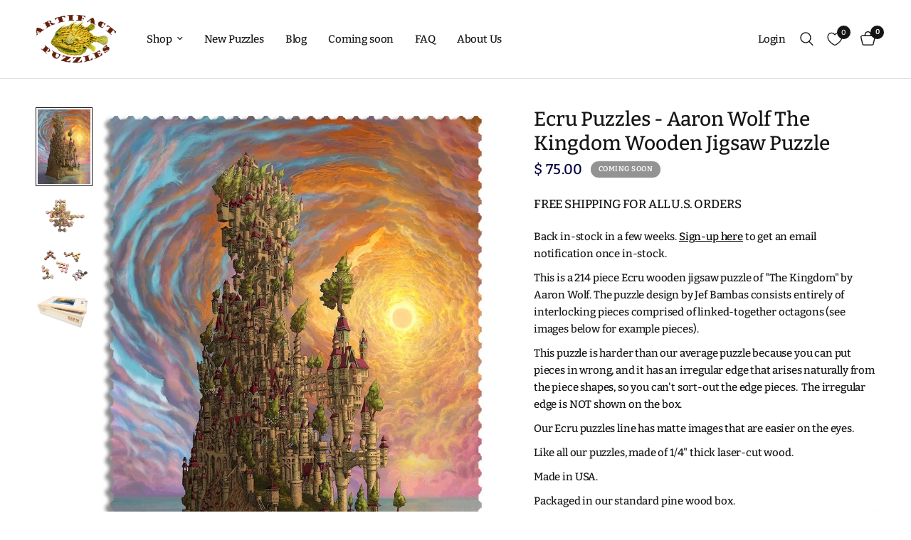

--- FILE ---
content_type: text/html; charset=utf-8
request_url: https://www.artifactpuzzles.com/collections/artist-wolf-aaron/products/ecru-puzzles-aaron-wolf-the-kingdom-wooden-jigsaw-puzzle
body_size: 37599
content:
<!doctype html><html class="no-js" lang="en" dir="ltr">
<head>
	<meta charset="utf-8">
	<meta http-equiv="X-UA-Compatible" content="IE=edge,chrome=1">
	<meta name="viewport" content="width=device-width, initial-scale=1, maximum-scale=5, viewport-fit=cover">
	<meta name="theme-color" content="">
	<link rel="canonical" href="https://www.artifactpuzzles.com/products/ecru-puzzles-aaron-wolf-the-kingdom-wooden-jigsaw-puzzle">
	<link rel="preconnect" href="https://cdn.shopify.com" crossorigin>
	<link rel="preload" as="style" href="//www.artifactpuzzles.com/cdn/shop/t/12/assets/app.css?v=74817624028541950321738517851">
<link rel="preload" as="style" href="//www.artifactpuzzles.com/cdn/shop/t/12/assets/product.css?v=19960244147823135091738517852">
<link rel="preload" as="image" href="//www.artifactpuzzles.com/cdn/shop/files/AaronWolfTheKingdom_web_1024x1024_trimmed.jpg?v=1695858192&width=375" imagesrcset="//www.artifactpuzzles.com/cdn/shop/files/AaronWolfTheKingdom_web_1024x1024_trimmed.jpg?v=1695858192&width=375 375w,//www.artifactpuzzles.com/cdn/shop/files/AaronWolfTheKingdom_web_1024x1024_trimmed.jpg?v=1695858192&width=640 640w,//www.artifactpuzzles.com/cdn/shop/files/AaronWolfTheKingdom_web_1024x1024_trimmed.jpg?v=1695858192&width=960 960w" imagesizes="auto">




<link href="//www.artifactpuzzles.com/cdn/shop/t/12/assets/animations.min.js?v=125778792411641688251738517851" as="script" rel="preload">

<link href="//www.artifactpuzzles.com/cdn/shop/t/12/assets/header.js?v=53973329853117484881738517852" as="script" rel="preload">
<link href="//www.artifactpuzzles.com/cdn/shop/t/12/assets/vendor.min.js?v=57769212839167613861738517853" as="script" rel="preload">
<link href="//www.artifactpuzzles.com/cdn/shop/t/12/assets/app.js?v=7593071547056632411738517851" as="script" rel="preload">
<link href="//www.artifactpuzzles.com/cdn/shop/t/12/assets/slideshow.js?v=77914080626843417591738517853" as="script" rel="preload">

<script>
window.lazySizesConfig = window.lazySizesConfig || {};
window.lazySizesConfig.expand = 250;
window.lazySizesConfig.loadMode = 1;
window.lazySizesConfig.loadHidden = false;
</script>


	<link rel="icon" type="image/png" href="//www.artifactpuzzles.com/cdn/shop/files/artifactFavIcon.png?crop=center&height=32&v=1698730698&width=32">

	<title>
	Ecru Puzzles - Aaron Wolf The Kingdom Wooden Jigsaw Puzzle &ndash; Artifact Puzzles
	</title>

	
	<meta name="description" content="Back in-stock in a few weeks. Sign-up here to get an email notification once in-stock. This is a 214 piece Ecru wooden jigsaw puzzle of &quot;The Kingdom&quot; by Aaron Wolf. The puzzle design by Jef Bambas consists entirely of interlocking pieces comprised of linked-together octagons (see images below for example pieces). This ">
	
<link rel="preconnect" href="https://fonts.shopifycdn.com" crossorigin>

<meta property="og:site_name" content="Artifact Puzzles">
<meta property="og:url" content="https://www.artifactpuzzles.com/products/ecru-puzzles-aaron-wolf-the-kingdom-wooden-jigsaw-puzzle">
<meta property="og:title" content="Ecru Puzzles - Aaron Wolf The Kingdom Wooden Jigsaw Puzzle">
<meta property="og:type" content="product">
<meta property="og:description" content="Back in-stock in a few weeks. Sign-up here to get an email notification once in-stock. This is a 214 piece Ecru wooden jigsaw puzzle of &quot;The Kingdom&quot; by Aaron Wolf. The puzzle design by Jef Bambas consists entirely of interlocking pieces comprised of linked-together octagons (see images below for example pieces). This "><meta property="og:image" content="http://www.artifactpuzzles.com/cdn/shop/files/AaronWolfTheKingdom_web_1024x1024_trimmed.jpg?v=1695858192">
  <meta property="og:image:secure_url" content="https://www.artifactpuzzles.com/cdn/shop/files/AaronWolfTheKingdom_web_1024x1024_trimmed.jpg?v=1695858192">
  <meta property="og:image:width" content="767">
  <meta property="og:image:height" content="1063"><meta property="og:price:amount" content="75.00">
  <meta property="og:price:currency" content="USD"><meta name="twitter:card" content="summary_large_image">
<meta name="twitter:title" content="Ecru Puzzles - Aaron Wolf The Kingdom Wooden Jigsaw Puzzle">
<meta name="twitter:description" content="Back in-stock in a few weeks. Sign-up here to get an email notification once in-stock. This is a 214 piece Ecru wooden jigsaw puzzle of &quot;The Kingdom&quot; by Aaron Wolf. The puzzle design by Jef Bambas consists entirely of interlocking pieces comprised of linked-together octagons (see images below for example pieces). This ">


	<link href="//www.artifactpuzzles.com/cdn/shop/t/12/assets/app.css?v=74817624028541950321738517851" rel="stylesheet" type="text/css" media="all" />

	<style data-shopify>
	@font-face {
  font-family: Bitter;
  font-weight: 500;
  font-style: normal;
  font-display: swap;
  src: url("//www.artifactpuzzles.com/cdn/fonts/bitter/bitter_n5.5dc745527e9f48ab654d141f5e1962cdc2ce60c7.woff2") format("woff2"),
       url("//www.artifactpuzzles.com/cdn/fonts/bitter/bitter_n5.c06799abb5b2ca3b3e4e45c314ea5f788c3bbc19.woff") format("woff");
}

@font-face {
  font-family: Bitter;
  font-weight: 500;
  font-style: normal;
  font-display: swap;
  src: url("//www.artifactpuzzles.com/cdn/fonts/bitter/bitter_n5.5dc745527e9f48ab654d141f5e1962cdc2ce60c7.woff2") format("woff2"),
       url("//www.artifactpuzzles.com/cdn/fonts/bitter/bitter_n5.c06799abb5b2ca3b3e4e45c314ea5f788c3bbc19.woff") format("woff");
}

@font-face {
  font-family: Bitter;
  font-weight: 600;
  font-style: normal;
  font-display: swap;
  src: url("//www.artifactpuzzles.com/cdn/fonts/bitter/bitter_n6.a4e85bdfbab4b8a8041adef6e81d3963bfcda494.woff2") format("woff2"),
       url("//www.artifactpuzzles.com/cdn/fonts/bitter/bitter_n6.63ca9f7700cc1934355ecc76946538d5601f3a84.woff") format("woff");
}

@font-face {
  font-family: Bitter;
  font-weight: 500;
  font-style: italic;
  font-display: swap;
  src: url("//www.artifactpuzzles.com/cdn/fonts/bitter/bitter_i5.dda507e711c5ca613031252f37dd92331282d90f.woff2") format("woff2"),
       url("//www.artifactpuzzles.com/cdn/fonts/bitter/bitter_i5.2fbb7a77a0bf1923909ea876673e24dc5ff37c9d.woff") format("woff");
}

@font-face {
  font-family: Bitter;
  font-weight: 600;
  font-style: italic;
  font-display: swap;
  src: url("//www.artifactpuzzles.com/cdn/fonts/bitter/bitter_i6.0ce7f219a4c0b27f80e1e389a327659268a9caca.woff2") format("woff2"),
       url("//www.artifactpuzzles.com/cdn/fonts/bitter/bitter_i6.1bf7dcdd126f01b64cdf5c69ffcffcf55fa4ebe1.woff") format("woff");
}


		

h1,h2,h3,h4,h5,h6,
	.h1,.h2,.h3,.h4,.h5,.h6,
	.logolink.text-logo,
	.heading-font,
	.h1-xlarge,
	.h1-large,
	.customer-addresses .my-address .address-index {
		font-style: normal;
		font-weight: 400;
		font-family: Helvetica, Arial, sans-serif;
	}
	body,
	.body-font,
	.thb-product-detail .product-title {
		font-style: normal;
		font-weight: 500;
		font-family: Bitter, serif;
	}
	:root {
		--mobile-swipe-width: calc(90vw - 30px);
		--font-body-scale: 1.0;
		--font-body-line-height-scale: 1.0;
		--font-body-letter-spacing: -0.01em;
		--font-body-medium-weight: 500;
    --font-body-bold-weight: 600;
		--font-announcement-scale: 1.0;
		--font-heading-scale: 1.0;
		--font-heading-line-height-scale: 1.0;
		--font-heading-letter-spacing: 0.0em;
		--font-navigation-scale: 1.0;
		--navigation-item-spacing: 15px;
		--font-product-title-scale: 1.0;
		--font-product-title-line-height-scale: 1.5;
		--button-letter-spacing: 0.01em;

		--bg-body: #fff;
		--bg-body-rgb: 255,255,255;
		--bg-body-darken: #f7f7f7;
		--payment-terms-background-color: #fff;
		--color-body: #151515;
		--color-body-rgb: 21,21,21;
		--color-accent: #000000;
		--color-accent-rgb: 0,0,0;
		--color-border: #E2E2E2;
		--color-form-border: #dedede;
		--color-overlay-rgb: 0,0,0;

		--shopify-accelerated-checkout-button-block-size: 48px;
		--shopify-accelerated-checkout-inline-alignment: center;
		--shopify-accelerated-checkout-skeleton-animation-duration: 0.25s;

		--color-announcement-bar-text: #151515;
		--color-announcement-bar-bg: #ffffff;

		--color-header-bg: #ffffff;
		--color-header-bg-rgb: 255,255,255;
		--color-header-text: #151515;
		--color-header-text-rgb: 21,21,21;
		--color-header-links: #151515;
		--color-header-links-rgb: 21,21,21;
		--color-header-links-hover: #151515;
		--color-header-icons: #151515;
		--color-header-border: #E2E2E2;

		--solid-button-background: #151515;
		--solid-button-label: #ffffff;
		--outline-button-label: #151515;
		--button-border-radius: 19px;
		--shopify-accelerated-checkout-button-border-radius: 19px;

		--color-price: #010043;
		--color-price-discounted: #ee3b45;
		--color-star: #FD9A52;
		--color-dots: #151515;

		--color-inventory-instock: #279A4B;
		--color-inventory-lowstock: #FB9E5B;

		--section-spacing-mobile: 50px;
		--section-spacing-desktop: 90px;

		--color-badge-text: #ffffff;
		--color-badge-sold-out: #939393;
		--color-badge-sale: #151515;
		
		--color-badge-preorder: #666666;
		--badge-corner-radius: 13px;

		--color-footer-text: #ffffff;
		--color-footer-text-rgb: 255,255,255;
		--color-footer-link: #FFFFFF;
		--color-footer-link-hover: #FFFFFF;
		--color-footer-border: #444444;
		--color-footer-border-rgb: 68,68,68;
		--color-footer-bg: #010043;
	}



</style>


	<script>
		window.theme = window.theme || {};
		theme = {
			settings: {
				money_with_currency_format:"$ {{amount}}",
				cart_drawer:true,
				product_id: 4882159009894,
			},
			routes: {
				root_url: '/',
				cart_url: '/cart',
				cart_add_url: '/cart/add',
				search_url: '/search',
				cart_change_url: '/cart/change',
				cart_update_url: '/cart/update',
				cart_clear_url: '/cart/clear',
				predictive_search_url: '/search/suggest',
			},
			variantStrings: {
        addToCart: `Add to cart`,
        soldOut: `Coming Soon`,
        unavailable: `Unavailable`,
        preOrder: `Pre-order`,
      },
			strings: {
				requiresTerms: `You must agree with the terms and conditions of sales to check out`,
				shippingEstimatorNoResults: `Sorry, we do not ship to your address.`,
				shippingEstimatorOneResult: `There is one shipping rate for your address:`,
				shippingEstimatorMultipleResults: `There are several shipping rates for your address:`,
				shippingEstimatorError: `One or more error occurred while retrieving shipping rates:`
			}
		};
	</script>
	<script>window.performance && window.performance.mark && window.performance.mark('shopify.content_for_header.start');</script><meta name="google-site-verification" content="aUbxP4w-H3wq2qHFT3BZ3KUDtD2v4dAHYWpDyyzQ3TI">
<meta id="shopify-digital-wallet" name="shopify-digital-wallet" content="/9225218/digital_wallets/dialog">
<meta name="shopify-checkout-api-token" content="7d179835ec095f3aa6f993eb1484df58">
<meta id="in-context-paypal-metadata" data-shop-id="9225218" data-venmo-supported="false" data-environment="production" data-locale="en_US" data-paypal-v4="true" data-currency="USD">
<link rel="alternate" type="application/json+oembed" href="https://www.artifactpuzzles.com/products/ecru-puzzles-aaron-wolf-the-kingdom-wooden-jigsaw-puzzle.oembed">
<script async="async" src="/checkouts/internal/preloads.js?locale=en-US"></script>
<link rel="preconnect" href="https://shop.app" crossorigin="anonymous">
<script async="async" src="https://shop.app/checkouts/internal/preloads.js?locale=en-US&shop_id=9225218" crossorigin="anonymous"></script>
<script id="apple-pay-shop-capabilities" type="application/json">{"shopId":9225218,"countryCode":"US","currencyCode":"USD","merchantCapabilities":["supports3DS"],"merchantId":"gid:\/\/shopify\/Shop\/9225218","merchantName":"Artifact Puzzles","requiredBillingContactFields":["postalAddress","email","phone"],"requiredShippingContactFields":["postalAddress","email","phone"],"shippingType":"shipping","supportedNetworks":["visa","masterCard","amex","discover","elo","jcb"],"total":{"type":"pending","label":"Artifact Puzzles","amount":"1.00"},"shopifyPaymentsEnabled":true,"supportsSubscriptions":true}</script>
<script id="shopify-features" type="application/json">{"accessToken":"7d179835ec095f3aa6f993eb1484df58","betas":["rich-media-storefront-analytics"],"domain":"www.artifactpuzzles.com","predictiveSearch":true,"shopId":9225218,"locale":"en"}</script>
<script>var Shopify = Shopify || {};
Shopify.shop = "artifact-puzzles.myshopify.com";
Shopify.locale = "en";
Shopify.currency = {"active":"USD","rate":"1.0"};
Shopify.country = "US";
Shopify.theme = {"name":"Updated copy of Reformation Live","id":175807660339,"schema_name":"Reformation","schema_version":"8.0.0","theme_store_id":1762,"role":"main"};
Shopify.theme.handle = "null";
Shopify.theme.style = {"id":null,"handle":null};
Shopify.cdnHost = "www.artifactpuzzles.com/cdn";
Shopify.routes = Shopify.routes || {};
Shopify.routes.root = "/";</script>
<script type="module">!function(o){(o.Shopify=o.Shopify||{}).modules=!0}(window);</script>
<script>!function(o){function n(){var o=[];function n(){o.push(Array.prototype.slice.apply(arguments))}return n.q=o,n}var t=o.Shopify=o.Shopify||{};t.loadFeatures=n(),t.autoloadFeatures=n()}(window);</script>
<script>
  window.ShopifyPay = window.ShopifyPay || {};
  window.ShopifyPay.apiHost = "shop.app\/pay";
  window.ShopifyPay.redirectState = null;
</script>
<script id="shop-js-analytics" type="application/json">{"pageType":"product"}</script>
<script defer="defer" async type="module" src="//www.artifactpuzzles.com/cdn/shopifycloud/shop-js/modules/v2/client.init-shop-cart-sync_BApSsMSl.en.esm.js"></script>
<script defer="defer" async type="module" src="//www.artifactpuzzles.com/cdn/shopifycloud/shop-js/modules/v2/chunk.common_CBoos6YZ.esm.js"></script>
<script type="module">
  await import("//www.artifactpuzzles.com/cdn/shopifycloud/shop-js/modules/v2/client.init-shop-cart-sync_BApSsMSl.en.esm.js");
await import("//www.artifactpuzzles.com/cdn/shopifycloud/shop-js/modules/v2/chunk.common_CBoos6YZ.esm.js");

  window.Shopify.SignInWithShop?.initShopCartSync?.({"fedCMEnabled":true,"windoidEnabled":true});

</script>
<script>
  window.Shopify = window.Shopify || {};
  if (!window.Shopify.featureAssets) window.Shopify.featureAssets = {};
  window.Shopify.featureAssets['shop-js'] = {"shop-cart-sync":["modules/v2/client.shop-cart-sync_DJczDl9f.en.esm.js","modules/v2/chunk.common_CBoos6YZ.esm.js"],"init-fed-cm":["modules/v2/client.init-fed-cm_BzwGC0Wi.en.esm.js","modules/v2/chunk.common_CBoos6YZ.esm.js"],"init-windoid":["modules/v2/client.init-windoid_BS26ThXS.en.esm.js","modules/v2/chunk.common_CBoos6YZ.esm.js"],"shop-cash-offers":["modules/v2/client.shop-cash-offers_DthCPNIO.en.esm.js","modules/v2/chunk.common_CBoos6YZ.esm.js","modules/v2/chunk.modal_Bu1hFZFC.esm.js"],"shop-button":["modules/v2/client.shop-button_D_JX508o.en.esm.js","modules/v2/chunk.common_CBoos6YZ.esm.js"],"init-shop-email-lookup-coordinator":["modules/v2/client.init-shop-email-lookup-coordinator_DFwWcvrS.en.esm.js","modules/v2/chunk.common_CBoos6YZ.esm.js"],"shop-toast-manager":["modules/v2/client.shop-toast-manager_tEhgP2F9.en.esm.js","modules/v2/chunk.common_CBoos6YZ.esm.js"],"shop-login-button":["modules/v2/client.shop-login-button_DwLgFT0K.en.esm.js","modules/v2/chunk.common_CBoos6YZ.esm.js","modules/v2/chunk.modal_Bu1hFZFC.esm.js"],"avatar":["modules/v2/client.avatar_BTnouDA3.en.esm.js"],"init-shop-cart-sync":["modules/v2/client.init-shop-cart-sync_BApSsMSl.en.esm.js","modules/v2/chunk.common_CBoos6YZ.esm.js"],"pay-button":["modules/v2/client.pay-button_BuNmcIr_.en.esm.js","modules/v2/chunk.common_CBoos6YZ.esm.js"],"init-shop-for-new-customer-accounts":["modules/v2/client.init-shop-for-new-customer-accounts_DrjXSI53.en.esm.js","modules/v2/client.shop-login-button_DwLgFT0K.en.esm.js","modules/v2/chunk.common_CBoos6YZ.esm.js","modules/v2/chunk.modal_Bu1hFZFC.esm.js"],"init-customer-accounts-sign-up":["modules/v2/client.init-customer-accounts-sign-up_TlVCiykN.en.esm.js","modules/v2/client.shop-login-button_DwLgFT0K.en.esm.js","modules/v2/chunk.common_CBoos6YZ.esm.js","modules/v2/chunk.modal_Bu1hFZFC.esm.js"],"shop-follow-button":["modules/v2/client.shop-follow-button_C5D3XtBb.en.esm.js","modules/v2/chunk.common_CBoos6YZ.esm.js","modules/v2/chunk.modal_Bu1hFZFC.esm.js"],"checkout-modal":["modules/v2/client.checkout-modal_8TC_1FUY.en.esm.js","modules/v2/chunk.common_CBoos6YZ.esm.js","modules/v2/chunk.modal_Bu1hFZFC.esm.js"],"init-customer-accounts":["modules/v2/client.init-customer-accounts_C0Oh2ljF.en.esm.js","modules/v2/client.shop-login-button_DwLgFT0K.en.esm.js","modules/v2/chunk.common_CBoos6YZ.esm.js","modules/v2/chunk.modal_Bu1hFZFC.esm.js"],"lead-capture":["modules/v2/client.lead-capture_Cq0gfm7I.en.esm.js","modules/v2/chunk.common_CBoos6YZ.esm.js","modules/v2/chunk.modal_Bu1hFZFC.esm.js"],"shop-login":["modules/v2/client.shop-login_BmtnoEUo.en.esm.js","modules/v2/chunk.common_CBoos6YZ.esm.js","modules/v2/chunk.modal_Bu1hFZFC.esm.js"],"payment-terms":["modules/v2/client.payment-terms_BHOWV7U_.en.esm.js","modules/v2/chunk.common_CBoos6YZ.esm.js","modules/v2/chunk.modal_Bu1hFZFC.esm.js"]};
</script>
<script id="__st">var __st={"a":9225218,"offset":-28800,"reqid":"8fff94b2-0a3b-41da-a90c-79c24073ca04-1768908955","pageurl":"www.artifactpuzzles.com\/collections\/artist-wolf-aaron\/products\/ecru-puzzles-aaron-wolf-the-kingdom-wooden-jigsaw-puzzle","u":"4a1cdd449826","p":"product","rtyp":"product","rid":4882159009894};</script>
<script>window.ShopifyPaypalV4VisibilityTracking = true;</script>
<script id="captcha-bootstrap">!function(){'use strict';const t='contact',e='account',n='new_comment',o=[[t,t],['blogs',n],['comments',n],[t,'customer']],c=[[e,'customer_login'],[e,'guest_login'],[e,'recover_customer_password'],[e,'create_customer']],r=t=>t.map((([t,e])=>`form[action*='/${t}']:not([data-nocaptcha='true']) input[name='form_type'][value='${e}']`)).join(','),a=t=>()=>t?[...document.querySelectorAll(t)].map((t=>t.form)):[];function s(){const t=[...o],e=r(t);return a(e)}const i='password',u='form_key',d=['recaptcha-v3-token','g-recaptcha-response','h-captcha-response',i],f=()=>{try{return window.sessionStorage}catch{return}},m='__shopify_v',_=t=>t.elements[u];function p(t,e,n=!1){try{const o=window.sessionStorage,c=JSON.parse(o.getItem(e)),{data:r}=function(t){const{data:e,action:n}=t;return t[m]||n?{data:e,action:n}:{data:t,action:n}}(c);for(const[e,n]of Object.entries(r))t.elements[e]&&(t.elements[e].value=n);n&&o.removeItem(e)}catch(o){console.error('form repopulation failed',{error:o})}}const l='form_type',E='cptcha';function T(t){t.dataset[E]=!0}const w=window,h=w.document,L='Shopify',v='ce_forms',y='captcha';let A=!1;((t,e)=>{const n=(g='f06e6c50-85a8-45c8-87d0-21a2b65856fe',I='https://cdn.shopify.com/shopifycloud/storefront-forms-hcaptcha/ce_storefront_forms_captcha_hcaptcha.v1.5.2.iife.js',D={infoText:'Protected by hCaptcha',privacyText:'Privacy',termsText:'Terms'},(t,e,n)=>{const o=w[L][v],c=o.bindForm;if(c)return c(t,g,e,D).then(n);var r;o.q.push([[t,g,e,D],n]),r=I,A||(h.body.append(Object.assign(h.createElement('script'),{id:'captcha-provider',async:!0,src:r})),A=!0)});var g,I,D;w[L]=w[L]||{},w[L][v]=w[L][v]||{},w[L][v].q=[],w[L][y]=w[L][y]||{},w[L][y].protect=function(t,e){n(t,void 0,e),T(t)},Object.freeze(w[L][y]),function(t,e,n,w,h,L){const[v,y,A,g]=function(t,e,n){const i=e?o:[],u=t?c:[],d=[...i,...u],f=r(d),m=r(i),_=r(d.filter((([t,e])=>n.includes(e))));return[a(f),a(m),a(_),s()]}(w,h,L),I=t=>{const e=t.target;return e instanceof HTMLFormElement?e:e&&e.form},D=t=>v().includes(t);t.addEventListener('submit',(t=>{const e=I(t);if(!e)return;const n=D(e)&&!e.dataset.hcaptchaBound&&!e.dataset.recaptchaBound,o=_(e),c=g().includes(e)&&(!o||!o.value);(n||c)&&t.preventDefault(),c&&!n&&(function(t){try{if(!f())return;!function(t){const e=f();if(!e)return;const n=_(t);if(!n)return;const o=n.value;o&&e.removeItem(o)}(t);const e=Array.from(Array(32),(()=>Math.random().toString(36)[2])).join('');!function(t,e){_(t)||t.append(Object.assign(document.createElement('input'),{type:'hidden',name:u})),t.elements[u].value=e}(t,e),function(t,e){const n=f();if(!n)return;const o=[...t.querySelectorAll(`input[type='${i}']`)].map((({name:t})=>t)),c=[...d,...o],r={};for(const[a,s]of new FormData(t).entries())c.includes(a)||(r[a]=s);n.setItem(e,JSON.stringify({[m]:1,action:t.action,data:r}))}(t,e)}catch(e){console.error('failed to persist form',e)}}(e),e.submit())}));const S=(t,e)=>{t&&!t.dataset[E]&&(n(t,e.some((e=>e===t))),T(t))};for(const o of['focusin','change'])t.addEventListener(o,(t=>{const e=I(t);D(e)&&S(e,y())}));const B=e.get('form_key'),M=e.get(l),P=B&&M;t.addEventListener('DOMContentLoaded',(()=>{const t=y();if(P)for(const e of t)e.elements[l].value===M&&p(e,B);[...new Set([...A(),...v().filter((t=>'true'===t.dataset.shopifyCaptcha))])].forEach((e=>S(e,t)))}))}(h,new URLSearchParams(w.location.search),n,t,e,['guest_login'])})(!0,!0)}();</script>
<script integrity="sha256-4kQ18oKyAcykRKYeNunJcIwy7WH5gtpwJnB7kiuLZ1E=" data-source-attribution="shopify.loadfeatures" defer="defer" src="//www.artifactpuzzles.com/cdn/shopifycloud/storefront/assets/storefront/load_feature-a0a9edcb.js" crossorigin="anonymous"></script>
<script crossorigin="anonymous" defer="defer" src="//www.artifactpuzzles.com/cdn/shopifycloud/storefront/assets/shopify_pay/storefront-65b4c6d7.js?v=20250812"></script>
<script data-source-attribution="shopify.dynamic_checkout.dynamic.init">var Shopify=Shopify||{};Shopify.PaymentButton=Shopify.PaymentButton||{isStorefrontPortableWallets:!0,init:function(){window.Shopify.PaymentButton.init=function(){};var t=document.createElement("script");t.src="https://www.artifactpuzzles.com/cdn/shopifycloud/portable-wallets/latest/portable-wallets.en.js",t.type="module",document.head.appendChild(t)}};
</script>
<script data-source-attribution="shopify.dynamic_checkout.buyer_consent">
  function portableWalletsHideBuyerConsent(e){var t=document.getElementById("shopify-buyer-consent"),n=document.getElementById("shopify-subscription-policy-button");t&&n&&(t.classList.add("hidden"),t.setAttribute("aria-hidden","true"),n.removeEventListener("click",e))}function portableWalletsShowBuyerConsent(e){var t=document.getElementById("shopify-buyer-consent"),n=document.getElementById("shopify-subscription-policy-button");t&&n&&(t.classList.remove("hidden"),t.removeAttribute("aria-hidden"),n.addEventListener("click",e))}window.Shopify?.PaymentButton&&(window.Shopify.PaymentButton.hideBuyerConsent=portableWalletsHideBuyerConsent,window.Shopify.PaymentButton.showBuyerConsent=portableWalletsShowBuyerConsent);
</script>
<script data-source-attribution="shopify.dynamic_checkout.cart.bootstrap">document.addEventListener("DOMContentLoaded",(function(){function t(){return document.querySelector("shopify-accelerated-checkout-cart, shopify-accelerated-checkout")}if(t())Shopify.PaymentButton.init();else{new MutationObserver((function(e,n){t()&&(Shopify.PaymentButton.init(),n.disconnect())})).observe(document.body,{childList:!0,subtree:!0})}}));
</script>
<script id='scb4127' type='text/javascript' async='' src='https://www.artifactpuzzles.com/cdn/shopifycloud/privacy-banner/storefront-banner.js'></script><link id="shopify-accelerated-checkout-styles" rel="stylesheet" media="screen" href="https://www.artifactpuzzles.com/cdn/shopifycloud/portable-wallets/latest/accelerated-checkout-backwards-compat.css" crossorigin="anonymous">
<style id="shopify-accelerated-checkout-cart">
        #shopify-buyer-consent {
  margin-top: 1em;
  display: inline-block;
  width: 100%;
}

#shopify-buyer-consent.hidden {
  display: none;
}

#shopify-subscription-policy-button {
  background: none;
  border: none;
  padding: 0;
  text-decoration: underline;
  font-size: inherit;
  cursor: pointer;
}

#shopify-subscription-policy-button::before {
  box-shadow: none;
}

      </style>

<script>window.performance && window.performance.mark && window.performance.mark('shopify.content_for_header.end');</script> <!-- Header hook for plugins -->

	<script>document.documentElement.className = document.documentElement.className.replace('no-js', 'js');</script>
	
<script src="https://cdn.shopify.com/extensions/01998ef4-8742-72f0-aed2-73e990ccc142/custom-reviews-6/assets/vbbcr_script.js" type="text/javascript" defer="defer"></script>
<link href="https://cdn.shopify.com/extensions/019bc237-e6a0-75fa-a84b-a22337af908e/swish-formerly-wishlist-king-218/assets/component-wishlist-button-block.css" rel="stylesheet" type="text/css" media="all">
<link href="https://monorail-edge.shopifysvc.com" rel="dns-prefetch">
<script>(function(){if ("sendBeacon" in navigator && "performance" in window) {try {var session_token_from_headers = performance.getEntriesByType('navigation')[0].serverTiming.find(x => x.name == '_s').description;} catch {var session_token_from_headers = undefined;}var session_cookie_matches = document.cookie.match(/_shopify_s=([^;]*)/);var session_token_from_cookie = session_cookie_matches && session_cookie_matches.length === 2 ? session_cookie_matches[1] : "";var session_token = session_token_from_headers || session_token_from_cookie || "";function handle_abandonment_event(e) {var entries = performance.getEntries().filter(function(entry) {return /monorail-edge.shopifysvc.com/.test(entry.name);});if (!window.abandonment_tracked && entries.length === 0) {window.abandonment_tracked = true;var currentMs = Date.now();var navigation_start = performance.timing.navigationStart;var payload = {shop_id: 9225218,url: window.location.href,navigation_start,duration: currentMs - navigation_start,session_token,page_type: "product"};window.navigator.sendBeacon("https://monorail-edge.shopifysvc.com/v1/produce", JSON.stringify({schema_id: "online_store_buyer_site_abandonment/1.1",payload: payload,metadata: {event_created_at_ms: currentMs,event_sent_at_ms: currentMs}}));}}window.addEventListener('pagehide', handle_abandonment_event);}}());</script>
<script id="web-pixels-manager-setup">(function e(e,d,r,n,o){if(void 0===o&&(o={}),!Boolean(null===(a=null===(i=window.Shopify)||void 0===i?void 0:i.analytics)||void 0===a?void 0:a.replayQueue)){var i,a;window.Shopify=window.Shopify||{};var t=window.Shopify;t.analytics=t.analytics||{};var s=t.analytics;s.replayQueue=[],s.publish=function(e,d,r){return s.replayQueue.push([e,d,r]),!0};try{self.performance.mark("wpm:start")}catch(e){}var l=function(){var e={modern:/Edge?\/(1{2}[4-9]|1[2-9]\d|[2-9]\d{2}|\d{4,})\.\d+(\.\d+|)|Firefox\/(1{2}[4-9]|1[2-9]\d|[2-9]\d{2}|\d{4,})\.\d+(\.\d+|)|Chrom(ium|e)\/(9{2}|\d{3,})\.\d+(\.\d+|)|(Maci|X1{2}).+ Version\/(15\.\d+|(1[6-9]|[2-9]\d|\d{3,})\.\d+)([,.]\d+|)( \(\w+\)|)( Mobile\/\w+|) Safari\/|Chrome.+OPR\/(9{2}|\d{3,})\.\d+\.\d+|(CPU[ +]OS|iPhone[ +]OS|CPU[ +]iPhone|CPU IPhone OS|CPU iPad OS)[ +]+(15[._]\d+|(1[6-9]|[2-9]\d|\d{3,})[._]\d+)([._]\d+|)|Android:?[ /-](13[3-9]|1[4-9]\d|[2-9]\d{2}|\d{4,})(\.\d+|)(\.\d+|)|Android.+Firefox\/(13[5-9]|1[4-9]\d|[2-9]\d{2}|\d{4,})\.\d+(\.\d+|)|Android.+Chrom(ium|e)\/(13[3-9]|1[4-9]\d|[2-9]\d{2}|\d{4,})\.\d+(\.\d+|)|SamsungBrowser\/([2-9]\d|\d{3,})\.\d+/,legacy:/Edge?\/(1[6-9]|[2-9]\d|\d{3,})\.\d+(\.\d+|)|Firefox\/(5[4-9]|[6-9]\d|\d{3,})\.\d+(\.\d+|)|Chrom(ium|e)\/(5[1-9]|[6-9]\d|\d{3,})\.\d+(\.\d+|)([\d.]+$|.*Safari\/(?![\d.]+ Edge\/[\d.]+$))|(Maci|X1{2}).+ Version\/(10\.\d+|(1[1-9]|[2-9]\d|\d{3,})\.\d+)([,.]\d+|)( \(\w+\)|)( Mobile\/\w+|) Safari\/|Chrome.+OPR\/(3[89]|[4-9]\d|\d{3,})\.\d+\.\d+|(CPU[ +]OS|iPhone[ +]OS|CPU[ +]iPhone|CPU IPhone OS|CPU iPad OS)[ +]+(10[._]\d+|(1[1-9]|[2-9]\d|\d{3,})[._]\d+)([._]\d+|)|Android:?[ /-](13[3-9]|1[4-9]\d|[2-9]\d{2}|\d{4,})(\.\d+|)(\.\d+|)|Mobile Safari.+OPR\/([89]\d|\d{3,})\.\d+\.\d+|Android.+Firefox\/(13[5-9]|1[4-9]\d|[2-9]\d{2}|\d{4,})\.\d+(\.\d+|)|Android.+Chrom(ium|e)\/(13[3-9]|1[4-9]\d|[2-9]\d{2}|\d{4,})\.\d+(\.\d+|)|Android.+(UC? ?Browser|UCWEB|U3)[ /]?(15\.([5-9]|\d{2,})|(1[6-9]|[2-9]\d|\d{3,})\.\d+)\.\d+|SamsungBrowser\/(5\.\d+|([6-9]|\d{2,})\.\d+)|Android.+MQ{2}Browser\/(14(\.(9|\d{2,})|)|(1[5-9]|[2-9]\d|\d{3,})(\.\d+|))(\.\d+|)|K[Aa][Ii]OS\/(3\.\d+|([4-9]|\d{2,})\.\d+)(\.\d+|)/},d=e.modern,r=e.legacy,n=navigator.userAgent;return n.match(d)?"modern":n.match(r)?"legacy":"unknown"}(),u="modern"===l?"modern":"legacy",c=(null!=n?n:{modern:"",legacy:""})[u],f=function(e){return[e.baseUrl,"/wpm","/b",e.hashVersion,"modern"===e.buildTarget?"m":"l",".js"].join("")}({baseUrl:d,hashVersion:r,buildTarget:u}),m=function(e){var d=e.version,r=e.bundleTarget,n=e.surface,o=e.pageUrl,i=e.monorailEndpoint;return{emit:function(e){var a=e.status,t=e.errorMsg,s=(new Date).getTime(),l=JSON.stringify({metadata:{event_sent_at_ms:s},events:[{schema_id:"web_pixels_manager_load/3.1",payload:{version:d,bundle_target:r,page_url:o,status:a,surface:n,error_msg:t},metadata:{event_created_at_ms:s}}]});if(!i)return console&&console.warn&&console.warn("[Web Pixels Manager] No Monorail endpoint provided, skipping logging."),!1;try{return self.navigator.sendBeacon.bind(self.navigator)(i,l)}catch(e){}var u=new XMLHttpRequest;try{return u.open("POST",i,!0),u.setRequestHeader("Content-Type","text/plain"),u.send(l),!0}catch(e){return console&&console.warn&&console.warn("[Web Pixels Manager] Got an unhandled error while logging to Monorail."),!1}}}}({version:r,bundleTarget:l,surface:e.surface,pageUrl:self.location.href,monorailEndpoint:e.monorailEndpoint});try{o.browserTarget=l,function(e){var d=e.src,r=e.async,n=void 0===r||r,o=e.onload,i=e.onerror,a=e.sri,t=e.scriptDataAttributes,s=void 0===t?{}:t,l=document.createElement("script"),u=document.querySelector("head"),c=document.querySelector("body");if(l.async=n,l.src=d,a&&(l.integrity=a,l.crossOrigin="anonymous"),s)for(var f in s)if(Object.prototype.hasOwnProperty.call(s,f))try{l.dataset[f]=s[f]}catch(e){}if(o&&l.addEventListener("load",o),i&&l.addEventListener("error",i),u)u.appendChild(l);else{if(!c)throw new Error("Did not find a head or body element to append the script");c.appendChild(l)}}({src:f,async:!0,onload:function(){if(!function(){var e,d;return Boolean(null===(d=null===(e=window.Shopify)||void 0===e?void 0:e.analytics)||void 0===d?void 0:d.initialized)}()){var d=window.webPixelsManager.init(e)||void 0;if(d){var r=window.Shopify.analytics;r.replayQueue.forEach((function(e){var r=e[0],n=e[1],o=e[2];d.publishCustomEvent(r,n,o)})),r.replayQueue=[],r.publish=d.publishCustomEvent,r.visitor=d.visitor,r.initialized=!0}}},onerror:function(){return m.emit({status:"failed",errorMsg:"".concat(f," has failed to load")})},sri:function(e){var d=/^sha384-[A-Za-z0-9+/=]+$/;return"string"==typeof e&&d.test(e)}(c)?c:"",scriptDataAttributes:o}),m.emit({status:"loading"})}catch(e){m.emit({status:"failed",errorMsg:(null==e?void 0:e.message)||"Unknown error"})}}})({shopId: 9225218,storefrontBaseUrl: "https://www.artifactpuzzles.com",extensionsBaseUrl: "https://extensions.shopifycdn.com/cdn/shopifycloud/web-pixels-manager",monorailEndpoint: "https://monorail-edge.shopifysvc.com/unstable/produce_batch",surface: "storefront-renderer",enabledBetaFlags: ["2dca8a86"],webPixelsConfigList: [{"id":"810582323","configuration":"{\"config\":\"{\\\"pixel_id\\\":\\\"G-MLBT548V3P\\\",\\\"target_country\\\":\\\"US\\\",\\\"gtag_events\\\":[{\\\"type\\\":\\\"search\\\",\\\"action_label\\\":[\\\"G-MLBT548V3P\\\",\\\"AW-11031480399\\\/AXjSCLf7l4gYEM-QnIwp\\\"]},{\\\"type\\\":\\\"begin_checkout\\\",\\\"action_label\\\":[\\\"G-MLBT548V3P\\\",\\\"AW-11031480399\\\/xIZ9CLT7l4gYEM-QnIwp\\\"]},{\\\"type\\\":\\\"view_item\\\",\\\"action_label\\\":[\\\"G-MLBT548V3P\\\",\\\"AW-11031480399\\\/ATW4CK77l4gYEM-QnIwp\\\",\\\"MC-KYTPP0E354\\\"]},{\\\"type\\\":\\\"purchase\\\",\\\"action_label\\\":[\\\"G-MLBT548V3P\\\",\\\"AW-11031480399\\\/eeY1CKv7l4gYEM-QnIwp\\\",\\\"MC-KYTPP0E354\\\"]},{\\\"type\\\":\\\"page_view\\\",\\\"action_label\\\":[\\\"G-MLBT548V3P\\\",\\\"AW-11031480399\\\/JNwACKj7l4gYEM-QnIwp\\\",\\\"MC-KYTPP0E354\\\"]},{\\\"type\\\":\\\"add_payment_info\\\",\\\"action_label\\\":[\\\"G-MLBT548V3P\\\",\\\"AW-11031480399\\\/7i_iCLr7l4gYEM-QnIwp\\\"]},{\\\"type\\\":\\\"add_to_cart\\\",\\\"action_label\\\":[\\\"G-MLBT548V3P\\\",\\\"AW-11031480399\\\/Nh2fCLH7l4gYEM-QnIwp\\\"]}],\\\"enable_monitoring_mode\\\":false}\"}","eventPayloadVersion":"v1","runtimeContext":"OPEN","scriptVersion":"b2a88bafab3e21179ed38636efcd8a93","type":"APP","apiClientId":1780363,"privacyPurposes":[],"dataSharingAdjustments":{"protectedCustomerApprovalScopes":["read_customer_address","read_customer_email","read_customer_name","read_customer_personal_data","read_customer_phone"]}},{"id":"202572083","configuration":"{\"tagID\":\"2613248070679\"}","eventPayloadVersion":"v1","runtimeContext":"STRICT","scriptVersion":"18031546ee651571ed29edbe71a3550b","type":"APP","apiClientId":3009811,"privacyPurposes":["ANALYTICS","MARKETING","SALE_OF_DATA"],"dataSharingAdjustments":{"protectedCustomerApprovalScopes":["read_customer_address","read_customer_email","read_customer_name","read_customer_personal_data","read_customer_phone"]}},{"id":"137101619","eventPayloadVersion":"v1","runtimeContext":"LAX","scriptVersion":"1","type":"CUSTOM","privacyPurposes":["MARKETING"],"name":"Meta pixel (migrated)"},{"id":"shopify-app-pixel","configuration":"{}","eventPayloadVersion":"v1","runtimeContext":"STRICT","scriptVersion":"0450","apiClientId":"shopify-pixel","type":"APP","privacyPurposes":["ANALYTICS","MARKETING"]},{"id":"shopify-custom-pixel","eventPayloadVersion":"v1","runtimeContext":"LAX","scriptVersion":"0450","apiClientId":"shopify-pixel","type":"CUSTOM","privacyPurposes":["ANALYTICS","MARKETING"]}],isMerchantRequest: false,initData: {"shop":{"name":"Artifact Puzzles","paymentSettings":{"currencyCode":"USD"},"myshopifyDomain":"artifact-puzzles.myshopify.com","countryCode":"US","storefrontUrl":"https:\/\/www.artifactpuzzles.com"},"customer":null,"cart":null,"checkout":null,"productVariants":[{"price":{"amount":75.0,"currencyCode":"USD"},"product":{"title":"Ecru Puzzles - Aaron Wolf The Kingdom Wooden Jigsaw Puzzle","vendor":"Artifact Puzzles","id":"4882159009894","untranslatedTitle":"Ecru Puzzles - Aaron Wolf The Kingdom Wooden Jigsaw Puzzle","url":"\/products\/ecru-puzzles-aaron-wolf-the-kingdom-wooden-jigsaw-puzzle","type":""},"id":"31969215152230","image":{"src":"\/\/www.artifactpuzzles.com\/cdn\/shop\/files\/AaronWolfTheKingdom_web_1024x1024_trimmed.jpg?v=1695858192"},"sku":"DH-7989-HJHJ","title":"Default Title","untranslatedTitle":"Default Title"}],"purchasingCompany":null},},"https://www.artifactpuzzles.com/cdn","fcfee988w5aeb613cpc8e4bc33m6693e112",{"modern":"","legacy":""},{"shopId":"9225218","storefrontBaseUrl":"https:\/\/www.artifactpuzzles.com","extensionBaseUrl":"https:\/\/extensions.shopifycdn.com\/cdn\/shopifycloud\/web-pixels-manager","surface":"storefront-renderer","enabledBetaFlags":"[\"2dca8a86\"]","isMerchantRequest":"false","hashVersion":"fcfee988w5aeb613cpc8e4bc33m6693e112","publish":"custom","events":"[[\"page_viewed\",{}],[\"product_viewed\",{\"productVariant\":{\"price\":{\"amount\":75.0,\"currencyCode\":\"USD\"},\"product\":{\"title\":\"Ecru Puzzles - Aaron Wolf The Kingdom Wooden Jigsaw Puzzle\",\"vendor\":\"Artifact Puzzles\",\"id\":\"4882159009894\",\"untranslatedTitle\":\"Ecru Puzzles - Aaron Wolf The Kingdom Wooden Jigsaw Puzzle\",\"url\":\"\/products\/ecru-puzzles-aaron-wolf-the-kingdom-wooden-jigsaw-puzzle\",\"type\":\"\"},\"id\":\"31969215152230\",\"image\":{\"src\":\"\/\/www.artifactpuzzles.com\/cdn\/shop\/files\/AaronWolfTheKingdom_web_1024x1024_trimmed.jpg?v=1695858192\"},\"sku\":\"DH-7989-HJHJ\",\"title\":\"Default Title\",\"untranslatedTitle\":\"Default Title\"}}]]"});</script><script>
  window.ShopifyAnalytics = window.ShopifyAnalytics || {};
  window.ShopifyAnalytics.meta = window.ShopifyAnalytics.meta || {};
  window.ShopifyAnalytics.meta.currency = 'USD';
  var meta = {"product":{"id":4882159009894,"gid":"gid:\/\/shopify\/Product\/4882159009894","vendor":"Artifact Puzzles","type":"","handle":"ecru-puzzles-aaron-wolf-the-kingdom-wooden-jigsaw-puzzle","variants":[{"id":31969215152230,"price":7500,"name":"Ecru Puzzles - Aaron Wolf The Kingdom Wooden Jigsaw Puzzle","public_title":null,"sku":"DH-7989-HJHJ"}],"remote":false},"page":{"pageType":"product","resourceType":"product","resourceId":4882159009894,"requestId":"8fff94b2-0a3b-41da-a90c-79c24073ca04-1768908955"}};
  for (var attr in meta) {
    window.ShopifyAnalytics.meta[attr] = meta[attr];
  }
</script>
<script class="analytics">
  (function () {
    var customDocumentWrite = function(content) {
      var jquery = null;

      if (window.jQuery) {
        jquery = window.jQuery;
      } else if (window.Checkout && window.Checkout.$) {
        jquery = window.Checkout.$;
      }

      if (jquery) {
        jquery('body').append(content);
      }
    };

    var hasLoggedConversion = function(token) {
      if (token) {
        return document.cookie.indexOf('loggedConversion=' + token) !== -1;
      }
      return false;
    }

    var setCookieIfConversion = function(token) {
      if (token) {
        var twoMonthsFromNow = new Date(Date.now());
        twoMonthsFromNow.setMonth(twoMonthsFromNow.getMonth() + 2);

        document.cookie = 'loggedConversion=' + token + '; expires=' + twoMonthsFromNow;
      }
    }

    var trekkie = window.ShopifyAnalytics.lib = window.trekkie = window.trekkie || [];
    if (trekkie.integrations) {
      return;
    }
    trekkie.methods = [
      'identify',
      'page',
      'ready',
      'track',
      'trackForm',
      'trackLink'
    ];
    trekkie.factory = function(method) {
      return function() {
        var args = Array.prototype.slice.call(arguments);
        args.unshift(method);
        trekkie.push(args);
        return trekkie;
      };
    };
    for (var i = 0; i < trekkie.methods.length; i++) {
      var key = trekkie.methods[i];
      trekkie[key] = trekkie.factory(key);
    }
    trekkie.load = function(config) {
      trekkie.config = config || {};
      trekkie.config.initialDocumentCookie = document.cookie;
      var first = document.getElementsByTagName('script')[0];
      var script = document.createElement('script');
      script.type = 'text/javascript';
      script.onerror = function(e) {
        var scriptFallback = document.createElement('script');
        scriptFallback.type = 'text/javascript';
        scriptFallback.onerror = function(error) {
                var Monorail = {
      produce: function produce(monorailDomain, schemaId, payload) {
        var currentMs = new Date().getTime();
        var event = {
          schema_id: schemaId,
          payload: payload,
          metadata: {
            event_created_at_ms: currentMs,
            event_sent_at_ms: currentMs
          }
        };
        return Monorail.sendRequest("https://" + monorailDomain + "/v1/produce", JSON.stringify(event));
      },
      sendRequest: function sendRequest(endpointUrl, payload) {
        // Try the sendBeacon API
        if (window && window.navigator && typeof window.navigator.sendBeacon === 'function' && typeof window.Blob === 'function' && !Monorail.isIos12()) {
          var blobData = new window.Blob([payload], {
            type: 'text/plain'
          });

          if (window.navigator.sendBeacon(endpointUrl, blobData)) {
            return true;
          } // sendBeacon was not successful

        } // XHR beacon

        var xhr = new XMLHttpRequest();

        try {
          xhr.open('POST', endpointUrl);
          xhr.setRequestHeader('Content-Type', 'text/plain');
          xhr.send(payload);
        } catch (e) {
          console.log(e);
        }

        return false;
      },
      isIos12: function isIos12() {
        return window.navigator.userAgent.lastIndexOf('iPhone; CPU iPhone OS 12_') !== -1 || window.navigator.userAgent.lastIndexOf('iPad; CPU OS 12_') !== -1;
      }
    };
    Monorail.produce('monorail-edge.shopifysvc.com',
      'trekkie_storefront_load_errors/1.1',
      {shop_id: 9225218,
      theme_id: 175807660339,
      app_name: "storefront",
      context_url: window.location.href,
      source_url: "//www.artifactpuzzles.com/cdn/s/trekkie.storefront.cd680fe47e6c39ca5d5df5f0a32d569bc48c0f27.min.js"});

        };
        scriptFallback.async = true;
        scriptFallback.src = '//www.artifactpuzzles.com/cdn/s/trekkie.storefront.cd680fe47e6c39ca5d5df5f0a32d569bc48c0f27.min.js';
        first.parentNode.insertBefore(scriptFallback, first);
      };
      script.async = true;
      script.src = '//www.artifactpuzzles.com/cdn/s/trekkie.storefront.cd680fe47e6c39ca5d5df5f0a32d569bc48c0f27.min.js';
      first.parentNode.insertBefore(script, first);
    };
    trekkie.load(
      {"Trekkie":{"appName":"storefront","development":false,"defaultAttributes":{"shopId":9225218,"isMerchantRequest":null,"themeId":175807660339,"themeCityHash":"17613347875371810150","contentLanguage":"en","currency":"USD","eventMetadataId":"e2a568a1-2e9c-4fec-97db-07a01d6cf476"},"isServerSideCookieWritingEnabled":true,"monorailRegion":"shop_domain","enabledBetaFlags":["65f19447"]},"Session Attribution":{},"S2S":{"facebookCapiEnabled":false,"source":"trekkie-storefront-renderer","apiClientId":580111}}
    );

    var loaded = false;
    trekkie.ready(function() {
      if (loaded) return;
      loaded = true;

      window.ShopifyAnalytics.lib = window.trekkie;

      var originalDocumentWrite = document.write;
      document.write = customDocumentWrite;
      try { window.ShopifyAnalytics.merchantGoogleAnalytics.call(this); } catch(error) {};
      document.write = originalDocumentWrite;

      window.ShopifyAnalytics.lib.page(null,{"pageType":"product","resourceType":"product","resourceId":4882159009894,"requestId":"8fff94b2-0a3b-41da-a90c-79c24073ca04-1768908955","shopifyEmitted":true});

      var match = window.location.pathname.match(/checkouts\/(.+)\/(thank_you|post_purchase)/)
      var token = match? match[1]: undefined;
      if (!hasLoggedConversion(token)) {
        setCookieIfConversion(token);
        window.ShopifyAnalytics.lib.track("Viewed Product",{"currency":"USD","variantId":31969215152230,"productId":4882159009894,"productGid":"gid:\/\/shopify\/Product\/4882159009894","name":"Ecru Puzzles - Aaron Wolf The Kingdom Wooden Jigsaw Puzzle","price":"75.00","sku":"DH-7989-HJHJ","brand":"Artifact Puzzles","variant":null,"category":"","nonInteraction":true,"remote":false},undefined,undefined,{"shopifyEmitted":true});
      window.ShopifyAnalytics.lib.track("monorail:\/\/trekkie_storefront_viewed_product\/1.1",{"currency":"USD","variantId":31969215152230,"productId":4882159009894,"productGid":"gid:\/\/shopify\/Product\/4882159009894","name":"Ecru Puzzles - Aaron Wolf The Kingdom Wooden Jigsaw Puzzle","price":"75.00","sku":"DH-7989-HJHJ","brand":"Artifact Puzzles","variant":null,"category":"","nonInteraction":true,"remote":false,"referer":"https:\/\/www.artifactpuzzles.com\/collections\/artist-wolf-aaron\/products\/ecru-puzzles-aaron-wolf-the-kingdom-wooden-jigsaw-puzzle"});
      }
    });


        var eventsListenerScript = document.createElement('script');
        eventsListenerScript.async = true;
        eventsListenerScript.src = "//www.artifactpuzzles.com/cdn/shopifycloud/storefront/assets/shop_events_listener-3da45d37.js";
        document.getElementsByTagName('head')[0].appendChild(eventsListenerScript);

})();</script>
  <script>
  if (!window.ga || (window.ga && typeof window.ga !== 'function')) {
    window.ga = function ga() {
      (window.ga.q = window.ga.q || []).push(arguments);
      if (window.Shopify && window.Shopify.analytics && typeof window.Shopify.analytics.publish === 'function') {
        window.Shopify.analytics.publish("ga_stub_called", {}, {sendTo: "google_osp_migration"});
      }
      console.error("Shopify's Google Analytics stub called with:", Array.from(arguments), "\nSee https://help.shopify.com/manual/promoting-marketing/pixels/pixel-migration#google for more information.");
    };
    if (window.Shopify && window.Shopify.analytics && typeof window.Shopify.analytics.publish === 'function') {
      window.Shopify.analytics.publish("ga_stub_initialized", {}, {sendTo: "google_osp_migration"});
    }
  }
</script>
<script
  defer
  src="https://www.artifactpuzzles.com/cdn/shopifycloud/perf-kit/shopify-perf-kit-3.0.4.min.js"
  data-application="storefront-renderer"
  data-shop-id="9225218"
  data-render-region="gcp-us-central1"
  data-page-type="product"
  data-theme-instance-id="175807660339"
  data-theme-name="Reformation"
  data-theme-version="8.0.0"
  data-monorail-region="shop_domain"
  data-resource-timing-sampling-rate="10"
  data-shs="true"
  data-shs-beacon="true"
  data-shs-export-with-fetch="true"
  data-shs-logs-sample-rate="1"
  data-shs-beacon-endpoint="https://www.artifactpuzzles.com/api/collect"
></script>
</head>
<body class="animations-true button-uppercase-true navigation-uppercase-false product-card-spacing-large product-title-uppercase-false template-product template-product">
	<a class="screen-reader-shortcut" href="#main-content">Skip to content</a>
	<div id="wrapper"><!-- BEGIN sections: header-group -->
<div id="shopify-section-sections--24097519567155__header" class="shopify-section shopify-section-group-header-group header-section"><theme-header id="header" class="header style2 header--shadow-none transparent--false transparent-border--true "><div class="row expanded">
		<div class="small-12 columns"><div class="thb-header-mobile-left">
	<details class="mobile-toggle-wrapper">
	<summary class="mobile-toggle">
		<span></span>
		<span></span>
		<span></span>
	</summary><nav id="mobile-menu" class="mobile-menu-drawer" role="dialog" tabindex="-1">
	<div class="mobile-menu-drawer--inner"><ul class="mobile-menu"><li><details class="link-container">
							<summary class="parent-link">Shop<span class="link-forward">
<svg width="14" height="10" viewBox="0 0 14 10" fill="none" xmlns="http://www.w3.org/2000/svg">
<path d="M1 5H7.08889H13.1778M13.1778 5L9.17778 1M13.1778 5L9.17778 9" stroke="var(--color-accent)" stroke-width="1.1" stroke-linecap="round" stroke-linejoin="round"/>
</svg>
</span></summary>
							<ul class="sub-menu">
								<li class="parent-link-back">
									<button class="parent-link-back--button"><span>
<svg width="14" height="10" viewBox="0 0 14 10" fill="none" xmlns="http://www.w3.org/2000/svg">
<path d="M13.1778 5H7.08891H1.00002M1.00002 5L5.00002 1M1.00002 5L5.00002 9" stroke="var(--color-accent)" stroke-width="1.1" stroke-linecap="round" stroke-linejoin="round"/>
</svg>
</span> Shop</button>
								</li><li><details class="link-container">
											<summary class="parent-link">Puzzles By Art
<span class="link-forward">
<svg width="14" height="10" viewBox="0 0 14 10" fill="none" xmlns="http://www.w3.org/2000/svg">
<path d="M1 5H7.08889H13.1778M13.1778 5L9.17778 1M13.1778 5L9.17778 9" stroke="var(--color-accent)" stroke-width="1.1" stroke-linecap="round" stroke-linejoin="round"/>
</svg>
</span>
											</summary>
											<ul class="sub-menu" tabindex="-1">
												<li class="parent-link-back">
													<button class="parent-link-back--button"><span>
<svg width="14" height="10" viewBox="0 0 14 10" fill="none" xmlns="http://www.w3.org/2000/svg">
<path d="M13.1778 5H7.08891H1.00002M1.00002 5L5.00002 1M1.00002 5L5.00002 9" stroke="var(--color-accent)" stroke-width="1.1" stroke-linecap="round" stroke-linejoin="round"/>
</svg>
</span> Puzzles By Art</button>
												</li><li>
														<a href="/collections/fanciful" title="Fanciful &amp; Whimsical" class="link-container" role="menuitem">Fanciful & Whimsical </a>
													</li><li>
														<a href="/collections/highly-detailed-art" title="Highly-Detailed (Busy Art)" class="link-container" role="menuitem">Highly-Detailed (Busy Art) </a>
													</li><li>
														<a href="/collections/impressionism" title="Impressionism &amp; Modern Art" class="link-container" role="menuitem">Impressionism & Modern Art </a>
													</li><li>
														<a href="/collections/monsters-and-dragons-and-other-worldly-creatures" title=" Monsters &amp; Dragons" class="link-container" role="menuitem"> Monsters & Dragons </a>
													</li><li>
														<a href="/collections/birds" title="Birds and Butterflies" class="link-container" role="menuitem">Birds and Butterflies </a>
													</li><li>
														<a href="/collections/image-category-seascapes" title="Landscapes" class="link-container" role="menuitem">Landscapes </a>
													</li><li>
														<a href="/collections/image-category-animals" title="Animals" class="link-container" role="menuitem">Animals </a>
													</li><li>
														<a href="/collections/image-category-asian-indian-arabic-art" title="Asian Art" class="link-container" role="menuitem">Asian Art </a>
													</li><li>
														<a href="/collections/image-category-abstract-art" title="Abstract Art" class="link-container" role="menuitem">Abstract Art </a>
													</li><li>
														<a href="/collections/portraits-and-people-focused-artwork" title="People" class="link-container" role="menuitem">People </a>
													</li><li>
														<a href="/collections/flowers" title="Flowers and Fruits" class="link-container" role="menuitem">Flowers and Fruits </a>
													</li><li>
														<a href="https://www.artifactpuzzles.com/collections/image-category-maps" title="Maps" class="link-container" role="menuitem">Maps </a>
													</li></ul>
										</details></li><li><details class="link-container">
											<summary class="parent-link">Puzzles By Difficulty
<span class="link-forward">
<svg width="14" height="10" viewBox="0 0 14 10" fill="none" xmlns="http://www.w3.org/2000/svg">
<path d="M1 5H7.08889H13.1778M13.1778 5L9.17778 1M13.1778 5L9.17778 9" stroke="var(--color-accent)" stroke-width="1.1" stroke-linecap="round" stroke-linejoin="round"/>
</svg>
</span>
											</summary>
											<ul class="sub-menu" tabindex="-1">
												<li class="parent-link-back">
													<button class="parent-link-back--button"><span>
<svg width="14" height="10" viewBox="0 0 14 10" fill="none" xmlns="http://www.w3.org/2000/svg">
<path d="M13.1778 5H7.08891H1.00002M1.00002 5L5.00002 1M1.00002 5L5.00002 9" stroke="var(--color-accent)" stroke-width="1.1" stroke-linecap="round" stroke-linejoin="round"/>
</svg>
</span> Puzzles By Difficulty</button>
												</li><li>
														<a href="/collections/kind-of-easy-puzzles" title="Easy" class="link-container" role="menuitem">Easy </a>
													</li><li>
														<a href="/collections/average-difficulty-puzzles" title="Average" class="link-container" role="menuitem">Average </a>
													</li><li>
														<a href="/collections/kind-of-hard-puzzles" title="Harder than average" class="link-container" role="menuitem">Harder than average </a>
													</li><li>
														<a href="/collections/really-hard-puzzles" title="Really Hard" class="link-container" role="menuitem">Really Hard </a>
													</li></ul>
										</details></li><li><details class="link-container">
											<summary class="parent-link">Puzzles By Price
<span class="link-forward">
<svg width="14" height="10" viewBox="0 0 14 10" fill="none" xmlns="http://www.w3.org/2000/svg">
<path d="M1 5H7.08889H13.1778M13.1778 5L9.17778 1M13.1778 5L9.17778 9" stroke="var(--color-accent)" stroke-width="1.1" stroke-linecap="round" stroke-linejoin="round"/>
</svg>
</span>
											</summary>
											<ul class="sub-menu" tabindex="-1">
												<li class="parent-link-back">
													<button class="parent-link-back--button"><span>
<svg width="14" height="10" viewBox="0 0 14 10" fill="none" xmlns="http://www.w3.org/2000/svg">
<path d="M13.1778 5H7.08891H1.00002M1.00002 5L5.00002 1M1.00002 5L5.00002 9" stroke="var(--color-accent)" stroke-width="1.1" stroke-linecap="round" stroke-linejoin="round"/>
</svg>
</span> Puzzles By Price</button>
												</li><li>
														<a href="https://www.artifactpuzzles.com/collections/puzzles-50-or-under" title="$50 and under" class="link-container" role="menuitem">$50 and under </a>
													</li><li>
														<a href="https://www.artifactpuzzles.com/collections/puzzles-51-to-75" title="$51 to $75" class="link-container" role="menuitem">$51 to $75 </a>
													</li><li>
														<a href="https://www.artifactpuzzles.com/collections/puzzles-76-to-100" title="$76 to $100" class="link-container" role="menuitem">$76 to $100 </a>
													</li><li>
														<a href="/collections/puzzles-over-100" title="Over $100" class="link-container" role="menuitem">Over $100 </a>
													</li></ul>
										</details></li><li><details class="link-container">
											<summary class="parent-link">Puzzles By Piece Count
<span class="link-forward">
<svg width="14" height="10" viewBox="0 0 14 10" fill="none" xmlns="http://www.w3.org/2000/svg">
<path d="M1 5H7.08889H13.1778M13.1778 5L9.17778 1M13.1778 5L9.17778 9" stroke="var(--color-accent)" stroke-width="1.1" stroke-linecap="round" stroke-linejoin="round"/>
</svg>
</span>
											</summary>
											<ul class="sub-menu" tabindex="-1">
												<li class="parent-link-back">
													<button class="parent-link-back--button"><span>
<svg width="14" height="10" viewBox="0 0 14 10" fill="none" xmlns="http://www.w3.org/2000/svg">
<path d="M13.1778 5H7.08891H1.00002M1.00002 5L5.00002 1M1.00002 5L5.00002 9" stroke="var(--color-accent)" stroke-width="1.1" stroke-linecap="round" stroke-linejoin="round"/>
</svg>
</span> Puzzles By Piece Count</button>
												</li><li>
														<a href="/collections/puzzles-under-150-pieces" title="&lt; 150 Pieces" class="link-container" role="menuitem">< 150 Pieces </a>
													</li><li>
														<a href="/collections/puzzles-150-250-pieces" title="150 to 250 Pieces" class="link-container" role="menuitem">150 to 250 Pieces </a>
													</li><li>
														<a href="/collections/puzzles-250-500-pieces" title="250 to 500 Pieces" class="link-container" role="menuitem">250 to 500 Pieces </a>
													</li><li>
														<a href="/collections/puzzles-with-500-pieces" title="500+ Pieces" class="link-container" role="menuitem">500+ Pieces </a>
													</li></ul>
										</details></li><li><details class="link-container">
											<summary class="parent-link">Puzzles By Whimsies
<span class="link-forward">
<svg width="14" height="10" viewBox="0 0 14 10" fill="none" xmlns="http://www.w3.org/2000/svg">
<path d="M1 5H7.08889H13.1778M13.1778 5L9.17778 1M13.1778 5L9.17778 9" stroke="var(--color-accent)" stroke-width="1.1" stroke-linecap="round" stroke-linejoin="round"/>
</svg>
</span>
											</summary>
											<ul class="sub-menu" tabindex="-1">
												<li class="parent-link-back">
													<button class="parent-link-back--button"><span>
<svg width="14" height="10" viewBox="0 0 14 10" fill="none" xmlns="http://www.w3.org/2000/svg">
<path d="M13.1778 5H7.08891H1.00002M1.00002 5L5.00002 1M1.00002 5L5.00002 9" stroke="var(--color-accent)" stroke-width="1.1" stroke-linecap="round" stroke-linejoin="round"/>
</svg>
</span> Puzzles By Whimsies</button>
												</li><li>
														<a href="/collections/puzzles-with-extra-whimsies" title="Extra whimsies" class="link-container" role="menuitem">Extra whimsies </a>
													</li><li>
														<a href="/collections/puzzles-with-a-good-dose-of-whimsies" title="Good dose of whimsies" class="link-container" role="menuitem">Good dose of whimsies </a>
													</li><li>
														<a href="/collections/puzzles-with-just-a-few-whimsies" title="Just a few whimsies" class="link-container" role="menuitem">Just a few whimsies </a>
													</li><li>
														<a href="/collections/puzzles-with-no-whimsies" title="No whimsies" class="link-container" role="menuitem">No whimsies </a>
													</li></ul>
										</details></li><li><a href="/pages/puzzles-by-artist" title="Puzzles By Artist" class="link-container">Puzzles By Artist</a></li><li><details class="link-container">
											<summary class="parent-link">Puzzles by Design
<span class="link-forward">
<svg width="14" height="10" viewBox="0 0 14 10" fill="none" xmlns="http://www.w3.org/2000/svg">
<path d="M1 5H7.08889H13.1778M13.1778 5L9.17778 1M13.1778 5L9.17778 9" stroke="var(--color-accent)" stroke-width="1.1" stroke-linecap="round" stroke-linejoin="round"/>
</svg>
</span>
											</summary>
											<ul class="sub-menu" tabindex="-1">
												<li class="parent-link-back">
													<button class="parent-link-back--button"><span>
<svg width="14" height="10" viewBox="0 0 14 10" fill="none" xmlns="http://www.w3.org/2000/svg">
<path d="M13.1778 5H7.08891H1.00002M1.00002 5L5.00002 1M1.00002 5L5.00002 9" stroke="var(--color-accent)" stroke-width="1.1" stroke-linecap="round" stroke-linejoin="round"/>
</svg>
</span> Puzzles by Design</button>
												</li><li>
														<a href="/collections/irregular-edges" title="irregular edge" class="link-container" role="menuitem">irregular edge </a>
													</li><li>
														<a href="/collections/puzzle-edge-is-straight" title="straight edge" class="link-container" role="menuitem">straight edge </a>
													</li><li>
														<a href="/collections/puzzles-with-escher-esque-pieces" title="Escher style pieces" class="link-container" role="menuitem">Escher style pieces </a>
													</li><li>
														<a href="/collections/super-fancy-piece-shapes" title="super fancy pieces" class="link-container" role="menuitem">super fancy pieces </a>
													</li><li>
														<a href="/collections/split-tendril-connectors" title="split tendril connectors" class="link-container" role="menuitem">split tendril connectors </a>
													</li><li>
														<a href="/collections/has-super-fancy-connectors" title="super fancy connectors" class="link-container" role="menuitem">super fancy connectors </a>
													</li><li>
														<a href="/collections/has-non-unique-connectors" title="non-unique connectors" class="link-container" role="menuitem">non-unique connectors </a>
													</li><li>
														<a href="https://www.artifactpuzzles.com/collections/connectorless" title="connectorless" class="link-container" role="menuitem">connectorless </a>
													</li><li>
														<a href="https://www.artifactpuzzles.com/collections/puzzles-with-mini-hexagon-pieces" title="mini-hexagon pieces" class="link-container" role="menuitem">mini-hexagon pieces </a>
													</li><li>
														<a href="/collections/puzzles-with-drop-outs" title="drop-outs" class="link-container" role="menuitem">drop-outs </a>
													</li><li>
														<a href="/collections/double-sided" title="double-sided" class="link-container" role="menuitem">double-sided </a>
													</li><li>
														<a href="https://www.artifactpuzzles.com/collections/nestled-spiral-pieces" title="nestled spiral loop pieces" class="link-container" role="menuitem">nestled spiral loop pieces </a>
													</li><li>
														<a href="https://www.artifactpuzzles.com/collections/smoke-ring-pieces" title="smoke ring pieces" class="link-container" role="menuitem">smoke ring pieces </a>
													</li></ul>
										</details></li><li><details class="link-container">
											<summary class="parent-link">Puzzles By Century
<span class="link-forward">
<svg width="14" height="10" viewBox="0 0 14 10" fill="none" xmlns="http://www.w3.org/2000/svg">
<path d="M1 5H7.08889H13.1778M13.1778 5L9.17778 1M13.1778 5L9.17778 9" stroke="var(--color-accent)" stroke-width="1.1" stroke-linecap="round" stroke-linejoin="round"/>
</svg>
</span>
											</summary>
											<ul class="sub-menu" tabindex="-1">
												<li class="parent-link-back">
													<button class="parent-link-back--button"><span>
<svg width="14" height="10" viewBox="0 0 14 10" fill="none" xmlns="http://www.w3.org/2000/svg">
<path d="M13.1778 5H7.08891H1.00002M1.00002 5L5.00002 1M1.00002 5L5.00002 9" stroke="var(--color-accent)" stroke-width="1.1" stroke-linecap="round" stroke-linejoin="round"/>
</svg>
</span> Puzzles By Century</button>
												</li><li>
														<a href="/collections/century-category-21st-century" title="21st Century Art" class="link-container" role="menuitem">21st Century Art </a>
													</li><li>
														<a href="/collections/century-category-20th-century" title="20th Century Art" class="link-container" role="menuitem">20th Century Art </a>
													</li><li>
														<a href="/collections/century-category-19th-century" title="19th Century Art" class="link-container" role="menuitem">19th Century Art </a>
													</li><li>
														<a href="/collections/century-category-18th-century" title="18th Century Art" class="link-container" role="menuitem">18th Century Art </a>
													</li><li>
														<a href="/collections/century-category-17th-century" title="17th Century Art" class="link-container" role="menuitem">17th Century Art </a>
													</li><li>
														<a href="/collections/century-category-16th-century" title="16th Century Art" class="link-container" role="menuitem">16th Century Art </a>
													</li></ul>
										</details></li><li><a href="https://www.artifactpuzzles.com/pages/puzzles-by-designer?_pos=1&_sid=e21e1a3e8&_ss=r" title="Puzzles By Puzzle Designer" class="link-container">Puzzles By Puzzle Designer</a></li><li><a href="https://www.artifactpuzzles.com/collections/last-chance" title="Last Chance" class="link-container">Last Chance</a></li><li><a href="https://www.artifactpuzzles.com/collections/mystery-puzzles" title="Mystery Puzzles" class="link-container">Mystery Puzzles</a></li><li><a href="/collections/ecru-puzzles" title="Ecru Puzzles" class="link-container">Ecru Puzzles</a></li><li><a href="/collections/stumpcraft-puzzles" title="Stumpcraft Puzzles" class="link-container">Stumpcraft Puzzles</a></li><li><a href="https://www.artifactpuzzles.com/collections/hand-cut-puzzles" title="Hand-cut Puzzles" class="link-container">Hand-cut Puzzles</a></li><li><a href="https://www.artifactpuzzles.com/collections/artifact-puzzles-only" title="Artifact Puzzles (Only)" class="link-container">Artifact Puzzles (Only)</a></li><li><a href="https://www.artifactpuzzles.com/collections/complete-catalog-of-puzzles-we-make" title="All Puzzles" class="link-container">All Puzzles</a></li></ul>
						</details></li><li><a href="/collections/newest" title="New Puzzles" class="link-container">New Puzzles</a></li><li><a href="/blogs/main" title="Blog" class="link-container">Blog</a></li><li><a href="/collections/coming-soon" title="Coming soon" class="link-container">Coming soon</a></li><li><a href="/pages/faq" title="FAQ" class="link-container">FAQ</a></li><li><a href="/pages/about-us" title="About Us" class="link-container">About Us</a></li></ul><ul class="mobile-secondary-menu"></ul><div class="thb-mobile-menu-footer"><a class="thb-mobile-account-link" href="https://www.artifactpuzzles.com/customer_authentication/redirect?locale=en&amp;region_country=US" title="Login
">
<svg width="17" height="18" viewBox="0 0 17 18" fill="none" xmlns="http://www.w3.org/2000/svg">
<path d="M8.49968 9.009C11.0421 9.009 13.1078 6.988 13.1078 4.5045C13.1078 2.021 11.0421 0 8.49968 0C5.95723 0 3.8916 2.0192 3.8916 4.5045C3.8916 6.9898 5.95907 9.009 8.49968 9.009ZM8.49968 1.40372C10.2487 1.40372 11.6699 2.79484 11.6699 4.5027C11.6699 6.21056 10.2468 7.60168 8.49968 7.60168C6.75255 7.60168 5.32944 6.21056 5.32944 4.5027C5.32944 2.79484 6.75255 1.40372 8.49968 1.40372Z" fill="var(--color-header-icons, --color-accent)"/>
<path d="M8.5 9.68926C3.8146 9.68926 0 13.4181 0 18H1.43784C1.43784 14.192 4.6044 11.0966 8.5 11.0966C12.3956 11.0966 15.5622 14.192 15.5622 18H17C17 13.4199 13.1854 9.69106 8.5 9.69106V9.68926Z" fill="var(--color-header-icons, --color-accent)"/>
</svg>
 Login
</a><div class="no-js-hidden"></div>
		</div>
	</div>
</nav>
<link rel="stylesheet" href="//www.artifactpuzzles.com/cdn/shop/t/12/assets/mobile-menu.css?v=114205156047321405611738517852" media="print" onload="this.media='all'">
<noscript><link href="//www.artifactpuzzles.com/cdn/shop/t/12/assets/mobile-menu.css?v=114205156047321405611738517852" rel="stylesheet" type="text/css" media="all" /></noscript>
</details>

</div>
<div class="menu-logo-container">
	
		<a class="logolink" href="/">
			<img
				src="//www.artifactpuzzles.com/cdn/shop/files/logo-transparent_v2.png?v=1737503020"
				class="logoimg"
				alt="Artifact Puzzles"
				width="367"
				height="221"
			><img
				src="//www.artifactpuzzles.com/cdn/shop/files/logo-transparent_v2.png?v=1737503020"
				class="logoimg logoimg--light"
				alt="Artifact Puzzles"
				width="367"
				height="221"
			>
		</a>
	
	<full-menu class="full-menu">
	<ul class="thb-full-menu" role="menubar"><li role="menuitem" class="menu-item-has-children" data-item-title="Shop">
		    <a href="/collections/all" class="thb-full-menu--link">Shop
<svg width="8" height="6" viewBox="0 0 8 6" fill="none" xmlns="http://www.w3.org/2000/svg">
<path d="M6.75 1.5L3.75 4.5L0.75 1.5" stroke="var(--color-header-links, --color-accent)" stroke-width="1.1" stroke-linecap="round" stroke-linejoin="round"/>
</svg>
</a><ul class="sub-menu" tabindex="-1"><li class=" menu-item-has-children" role="none" data-item-title="Puzzles By Art">
			          <a href="/pages/puzzles-by-image" class="thb-full-menu--link" role="menuitem">Puzzles By Art
<svg width="5" height="8" viewBox="0 0 5 8" fill="none" xmlns="http://www.w3.org/2000/svg">
<path d="M1.25 1L4.25 4L1.25 7" stroke="var(--color-header-links, --color-accent)" stroke-linecap="round" stroke-linejoin="round"/>
</svg>
</a><ul class="sub-menu" role="menu"><li class="" role="none">
												<a href="/collections/fanciful" class="thb-full-menu--link" role="menuitem">Fanciful & Whimsical</a>
											</li><li class="" role="none">
												<a href="/collections/highly-detailed-art" class="thb-full-menu--link" role="menuitem">Highly-Detailed (Busy Art)</a>
											</li><li class="" role="none">
												<a href="/collections/impressionism" class="thb-full-menu--link" role="menuitem">Impressionism & Modern Art</a>
											</li><li class="" role="none">
												<a href="/collections/monsters-and-dragons-and-other-worldly-creatures" class="thb-full-menu--link" role="menuitem"> Monsters & Dragons</a>
											</li><li class="" role="none">
												<a href="/collections/birds" class="thb-full-menu--link" role="menuitem">Birds and Butterflies</a>
											</li><li class="" role="none">
												<a href="/collections/image-category-seascapes" class="thb-full-menu--link" role="menuitem">Landscapes</a>
											</li><li class="" role="none">
												<a href="/collections/image-category-animals" class="thb-full-menu--link" role="menuitem">Animals</a>
											</li><li class="" role="none">
												<a href="/collections/image-category-asian-indian-arabic-art" class="thb-full-menu--link" role="menuitem">Asian Art</a>
											</li><li class="" role="none">
												<a href="/collections/image-category-abstract-art" class="thb-full-menu--link" role="menuitem">Abstract Art</a>
											</li><li class="" role="none">
												<a href="/collections/portraits-and-people-focused-artwork" class="thb-full-menu--link" role="menuitem">People</a>
											</li><li class="" role="none">
												<a href="/collections/flowers" class="thb-full-menu--link" role="menuitem">Flowers and Fruits</a>
											</li><li class="" role="none">
												<a href="https://www.artifactpuzzles.com/collections/image-category-maps" class="thb-full-menu--link" role="menuitem">Maps</a>
											</li></ul></li><li class=" menu-item-has-children" role="none" data-item-title="Puzzles By Difficulty">
			          <a href="/pages/puzzles-by-difficulty" class="thb-full-menu--link" role="menuitem">Puzzles By Difficulty
<svg width="5" height="8" viewBox="0 0 5 8" fill="none" xmlns="http://www.w3.org/2000/svg">
<path d="M1.25 1L4.25 4L1.25 7" stroke="var(--color-header-links, --color-accent)" stroke-linecap="round" stroke-linejoin="round"/>
</svg>
</a><ul class="sub-menu" role="menu"><li class="" role="none">
												<a href="/collections/kind-of-easy-puzzles" class="thb-full-menu--link" role="menuitem">Easy</a>
											</li><li class="" role="none">
												<a href="/collections/average-difficulty-puzzles" class="thb-full-menu--link" role="menuitem">Average</a>
											</li><li class="" role="none">
												<a href="/collections/kind-of-hard-puzzles" class="thb-full-menu--link" role="menuitem">Harder than average</a>
											</li><li class="" role="none">
												<a href="/collections/really-hard-puzzles" class="thb-full-menu--link" role="menuitem">Really Hard</a>
											</li></ul></li><li class=" menu-item-has-children" role="none" data-item-title="Puzzles By Price">
			          <a href="/pages/puzzles-by-price" class="thb-full-menu--link" role="menuitem">Puzzles By Price
<svg width="5" height="8" viewBox="0 0 5 8" fill="none" xmlns="http://www.w3.org/2000/svg">
<path d="M1.25 1L4.25 4L1.25 7" stroke="var(--color-header-links, --color-accent)" stroke-linecap="round" stroke-linejoin="round"/>
</svg>
</a><ul class="sub-menu" role="menu"><li class="" role="none">
												<a href="https://www.artifactpuzzles.com/collections/puzzles-50-or-under" class="thb-full-menu--link" role="menuitem">$50 and under</a>
											</li><li class="" role="none">
												<a href="https://www.artifactpuzzles.com/collections/puzzles-51-to-75" class="thb-full-menu--link" role="menuitem">$51 to $75</a>
											</li><li class="" role="none">
												<a href="https://www.artifactpuzzles.com/collections/puzzles-76-to-100" class="thb-full-menu--link" role="menuitem">$76 to $100</a>
											</li><li class="" role="none">
												<a href="/collections/puzzles-over-100" class="thb-full-menu--link" role="menuitem">Over $100</a>
											</li></ul></li><li class=" menu-item-has-children" role="none" data-item-title="Puzzles By Piece Count">
			          <a href="/pages/puzzles-by-number-of-pieces" class="thb-full-menu--link" role="menuitem">Puzzles By Piece Count
<svg width="5" height="8" viewBox="0 0 5 8" fill="none" xmlns="http://www.w3.org/2000/svg">
<path d="M1.25 1L4.25 4L1.25 7" stroke="var(--color-header-links, --color-accent)" stroke-linecap="round" stroke-linejoin="round"/>
</svg>
</a><ul class="sub-menu" role="menu"><li class="" role="none">
												<a href="/collections/puzzles-under-150-pieces" class="thb-full-menu--link" role="menuitem">< 150 Pieces</a>
											</li><li class="" role="none">
												<a href="/collections/puzzles-150-250-pieces" class="thb-full-menu--link" role="menuitem">150 to 250 Pieces</a>
											</li><li class="" role="none">
												<a href="/collections/puzzles-250-500-pieces" class="thb-full-menu--link" role="menuitem">250 to 500 Pieces</a>
											</li><li class="" role="none">
												<a href="/collections/puzzles-with-500-pieces" class="thb-full-menu--link" role="menuitem">500+ Pieces</a>
											</li></ul></li><li class=" menu-item-has-children" role="none" data-item-title="Puzzles By Whimsies">
			          <a href="/pages/puzzles-by-whimsies" class="thb-full-menu--link" role="menuitem">Puzzles By Whimsies
<svg width="5" height="8" viewBox="0 0 5 8" fill="none" xmlns="http://www.w3.org/2000/svg">
<path d="M1.25 1L4.25 4L1.25 7" stroke="var(--color-header-links, --color-accent)" stroke-linecap="round" stroke-linejoin="round"/>
</svg>
</a><ul class="sub-menu" role="menu"><li class="" role="none">
												<a href="/collections/puzzles-with-extra-whimsies" class="thb-full-menu--link" role="menuitem">Extra whimsies</a>
											</li><li class="" role="none">
												<a href="/collections/puzzles-with-a-good-dose-of-whimsies" class="thb-full-menu--link" role="menuitem">Good dose of whimsies</a>
											</li><li class="" role="none">
												<a href="/collections/puzzles-with-just-a-few-whimsies" class="thb-full-menu--link" role="menuitem">Just a few whimsies</a>
											</li><li class="" role="none">
												<a href="/collections/puzzles-with-no-whimsies" class="thb-full-menu--link" role="menuitem">No whimsies</a>
											</li></ul></li><li class="" role="none" >
			          <a href="/pages/puzzles-by-artist" class="thb-full-menu--link" role="menuitem">Puzzles By Artist</a></li><li class=" menu-item-has-children" role="none" data-item-title="Puzzles by Design">
			          <a href="https://www.artifactpuzzles.com/pages/puzzles-by-design-features" class="thb-full-menu--link" role="menuitem">Puzzles by Design
<svg width="5" height="8" viewBox="0 0 5 8" fill="none" xmlns="http://www.w3.org/2000/svg">
<path d="M1.25 1L4.25 4L1.25 7" stroke="var(--color-header-links, --color-accent)" stroke-linecap="round" stroke-linejoin="round"/>
</svg>
</a><ul class="sub-menu" role="menu"><li class="" role="none">
												<a href="/collections/irregular-edges" class="thb-full-menu--link" role="menuitem">irregular edge</a>
											</li><li class="" role="none">
												<a href="/collections/puzzle-edge-is-straight" class="thb-full-menu--link" role="menuitem">straight edge</a>
											</li><li class="" role="none">
												<a href="/collections/puzzles-with-escher-esque-pieces" class="thb-full-menu--link" role="menuitem">Escher style pieces</a>
											</li><li class="" role="none">
												<a href="/collections/super-fancy-piece-shapes" class="thb-full-menu--link" role="menuitem">super fancy pieces</a>
											</li><li class="" role="none">
												<a href="/collections/split-tendril-connectors" class="thb-full-menu--link" role="menuitem">split tendril connectors</a>
											</li><li class="" role="none">
												<a href="/collections/has-super-fancy-connectors" class="thb-full-menu--link" role="menuitem">super fancy connectors</a>
											</li><li class="" role="none">
												<a href="/collections/has-non-unique-connectors" class="thb-full-menu--link" role="menuitem">non-unique connectors</a>
											</li><li class="" role="none">
												<a href="https://www.artifactpuzzles.com/collections/connectorless" class="thb-full-menu--link" role="menuitem">connectorless</a>
											</li><li class="" role="none">
												<a href="https://www.artifactpuzzles.com/collections/puzzles-with-mini-hexagon-pieces" class="thb-full-menu--link" role="menuitem">mini-hexagon pieces</a>
											</li><li class="" role="none">
												<a href="/collections/puzzles-with-drop-outs" class="thb-full-menu--link" role="menuitem">drop-outs</a>
											</li><li class="" role="none">
												<a href="/collections/double-sided" class="thb-full-menu--link" role="menuitem">double-sided</a>
											</li><li class="" role="none">
												<a href="https://www.artifactpuzzles.com/collections/nestled-spiral-pieces" class="thb-full-menu--link" role="menuitem">nestled spiral loop pieces</a>
											</li><li class="" role="none">
												<a href="https://www.artifactpuzzles.com/collections/smoke-ring-pieces" class="thb-full-menu--link" role="menuitem">smoke ring pieces</a>
											</li></ul></li><li class=" menu-item-has-children" role="none" data-item-title="Puzzles By Century">
			          <a href="https://www.artifactpuzzles.com/pages/puzzles-by-century" class="thb-full-menu--link" role="menuitem">Puzzles By Century
<svg width="5" height="8" viewBox="0 0 5 8" fill="none" xmlns="http://www.w3.org/2000/svg">
<path d="M1.25 1L4.25 4L1.25 7" stroke="var(--color-header-links, --color-accent)" stroke-linecap="round" stroke-linejoin="round"/>
</svg>
</a><ul class="sub-menu" role="menu"><li class="" role="none">
												<a href="/collections/century-category-21st-century" class="thb-full-menu--link" role="menuitem">21st Century Art</a>
											</li><li class="" role="none">
												<a href="/collections/century-category-20th-century" class="thb-full-menu--link" role="menuitem">20th Century Art</a>
											</li><li class="" role="none">
												<a href="/collections/century-category-19th-century" class="thb-full-menu--link" role="menuitem">19th Century Art</a>
											</li><li class="" role="none">
												<a href="/collections/century-category-18th-century" class="thb-full-menu--link" role="menuitem">18th Century Art</a>
											</li><li class="" role="none">
												<a href="/collections/century-category-17th-century" class="thb-full-menu--link" role="menuitem">17th Century Art</a>
											</li><li class="" role="none">
												<a href="/collections/century-category-16th-century" class="thb-full-menu--link" role="menuitem">16th Century Art</a>
											</li></ul></li><li class="" role="none" >
			          <a href="https://www.artifactpuzzles.com/pages/puzzles-by-designer?_pos=1&_sid=e21e1a3e8&_ss=r" class="thb-full-menu--link" role="menuitem">Puzzles By Puzzle Designer</a></li><li class="" role="none" >
			          <a href="https://www.artifactpuzzles.com/collections/last-chance" class="thb-full-menu--link" role="menuitem">Last Chance</a></li><li class="" role="none" >
			          <a href="https://www.artifactpuzzles.com/collections/mystery-puzzles" class="thb-full-menu--link" role="menuitem">Mystery Puzzles</a></li><li class="" role="none" >
			          <a href="/collections/ecru-puzzles" class="thb-full-menu--link" role="menuitem">Ecru Puzzles</a></li><li class="" role="none" >
			          <a href="/collections/stumpcraft-puzzles" class="thb-full-menu--link" role="menuitem">Stumpcraft Puzzles</a></li><li class="" role="none" >
			          <a href="https://www.artifactpuzzles.com/collections/hand-cut-puzzles" class="thb-full-menu--link" role="menuitem">Hand-cut Puzzles</a></li><li class="" role="none" >
			          <a href="https://www.artifactpuzzles.com/collections/artifact-puzzles-only" class="thb-full-menu--link" role="menuitem">Artifact Puzzles (Only)</a></li><li class="" role="none" >
			          <a href="https://www.artifactpuzzles.com/collections/complete-catalog-of-puzzles-we-make" class="thb-full-menu--link" role="menuitem">All Puzzles</a></li></ul></li><li role="menuitem" class="" >
		    <a href="/collections/newest" class="thb-full-menu--link">New Puzzles</a></li><li role="menuitem" class="" >
		    <a href="/blogs/main" class="thb-full-menu--link">Blog</a></li><li role="menuitem" class="" >
		    <a href="/collections/coming-soon" class="thb-full-menu--link">Coming soon</a></li><li role="menuitem" class="" >
		    <a href="/pages/faq" class="thb-full-menu--link">FAQ</a></li><li role="menuitem" class="" >
		    <a href="/pages/about-us" class="thb-full-menu--link">About Us</a></li></ul>
</full-menu>

</div>
<div class="thb-secondary-area thb-header-right"><div class="no-js-hidden"></div><a class="thb-secondary-area-item thb-secondary-myaccount thb-secondary-myaccount--icon-false" href="https://www.artifactpuzzles.com/customer_authentication/redirect?locale=en&amp;region_country=US" title="My Account"><span>Login</span></a><a class="thb-secondary-area-item thb-quick-search" href="/search" title="Search">
<svg width="19" height="20" viewBox="0 0 19 20" fill="none" xmlns="http://www.w3.org/2000/svg">
<path d="M13 13.5L17.7495 18.5M15 8C15 11.866 11.866 15 8 15C4.13401 15 1 11.866 1 8C1 4.13401 4.13401 1 8 1C11.866 1 15 4.13401 15 8Z" stroke="var(--color-header-icons, --color-accent)" stroke-width="1.4" stroke-linecap="round" stroke-linejoin="round"/>
</svg>
</a>
	<a class="thb-secondary-area-item thb-secondary-cart" href="/cart" id="cart-drawer-toggle"><div class="thb-secondary-item-icon">
<svg width="21" height="20" viewBox="0 0 21 20" fill="none" xmlns="http://www.w3.org/2000/svg">
<path d="M16.0995 20H4.89828C3.65924 20 2.58102 19.1502 2.28655 17.9403L0.0734934 8.8974C-0.11678 8.09085 0.0666979 7.24101 0.574094 6.58711C1.08375 5.93549 1.8607 5.55044 2.68522 5.54589H5.79755C5.31054 -1.85205 15.6895 -1.84521 15.2002 5.54589C16.3758 5.54589 17.4427 5.54589 18.3126 5.54589C19.1371 5.55272 19.914 5.93549 20.4237 6.58939C20.9333 7.24101 21.1168 8.09313 20.9265 8.89968L18.7135 17.9403C18.419 19.1502 17.3408 20.0023 16.1018 20H16.0995ZM2.68522 6.96988C2.29335 6.97216 1.92639 7.15443 1.68402 7.46201C1.44391 7.77187 1.35557 8.17287 1.44618 8.55564L3.65924 17.5963C3.79741 18.1704 4.30934 18.5737 4.89602 18.5714H16.0972C16.6839 18.5714 17.1958 18.1682 17.334 17.5963L19.5471 8.55564C19.6377 8.17287 19.5493 7.7696 19.3092 7.46201C19.0669 7.15215 18.6999 6.96988 18.3103 6.9676C16.1788 6.9676 12.8671 6.9676 9.66871 6.9676H2.68522V6.96988ZM7.21327 5.54589C9.28137 5.54589 11.7708 5.54589 13.7845 5.54589C14.2851 0.027626 6.71041 0.0299044 7.21327 5.54589Z" fill="var(--color-header-icons, --color-accent)"/>
</svg>

 <span class="thb-item-count">0</span></div></a>
</div>


</div>
	</div><style data-shopify>:root {
			--logo-height: 70px;
			--logo-height-mobile: 80px;
		}
		
		.header-section {
			position: static !important;
		}</style></theme-header><script src="//www.artifactpuzzles.com/cdn/shop/t/12/assets/header.js?v=53973329853117484881738517852" type="text/javascript"></script><script type="application/ld+json">
  {
    "@context": "http://schema.org",
    "@type": "Organization",
    "name": "Artifact Puzzles",
    
      "logo": "https:\/\/www.artifactpuzzles.com\/cdn\/shop\/files\/logo-transparent_v2.png?v=1737503020\u0026width=367",
    
    "sameAs": [
      "",
      "https:\/\/www.facebook.com\/artifactpuzzles",
      "",
      "https:\/\/www.instagram.com\/artifactpuzzles\/",
      "",
      "",
      "",
      "",
      ""
    ],
    "url": "https:\/\/www.artifactpuzzles.com"
  }
</script>
</div>
<!-- END sections: header-group --><!-- BEGIN sections: overlay-group -->

<!-- END sections: overlay-group --><div role="main" id="main-content">
			<section id="shopify-section-template--24097519075635__main-product" class="shopify-section product-section"><link href="//www.artifactpuzzles.com/cdn/shop/t/12/assets/product.css?v=19960244147823135091738517852" rel="stylesheet" type="text/css" media="all" /><link href="//www.artifactpuzzles.com/cdn/shop/t/12/assets/product-thumbnails.css?v=136249535059512871021738517852" rel="stylesheet" type="text/css" media="all" /><div class="thb-product-detail product" data-handle="ecru-puzzles-aaron-wolf-the-kingdom-wooden-jigsaw-puzzle">
  <div class="row ">
		<div class="small-12 columns">
			<div class="product-grid-container">
		    <div id="MediaGallery-template--24097519075635__main-product" data-hide-variants="false">
					<div class="product-image-container product-image-container--thumbnails">
		        <product-slider-thumbnails id="Product-Slider" class="product-images product-images--thumbnails" data-captions="true" data-hide-variants="false"><div
  id="Slide-template--24097519075635__main-product-35030086517043"
  class="product-images__slide product-images__slide--image is-active"
  data-media-id="template--24097519075635__main-product-35030086517043"
  
>
<div class="product-single__media product-single__media-image aspect-ratio aspect-ratio--adapt" id="Media-Thumbnails-template--24097519075635__main-product-35030086517043" style="--padding-bottom: 138.59191655801826%;"><a
          href="//www.artifactpuzzles.com/cdn/shop/files/AaronWolfTheKingdom_web_1024x1024_trimmed.jpg?v=1695858192"
          class="product-single__media-zoom"
          data-msrc="//www.artifactpuzzles.com/cdn/shop/files/AaronWolfTheKingdom_web_1024x1024_trimmed.jpg?v=1695858192&width=20"
          data-h="1063"
          data-w="767"
          target="_blank"
          tabindex="-1"
          aria-label="Zoom"
          
          data-index=""
        >
<svg width="20" height="20" viewBox="0 0 20 20" fill="none" xmlns="http://www.w3.org/2000/svg">
<path d="M12.375 4.0625H15.9375V7.625" stroke="var(--color-body)" stroke-width="1.3" stroke-linecap="round" stroke-linejoin="round"/>
<path d="M11.7812 8.21875L15.9375 4.0625" stroke="var(--color-body)" stroke-width="1.3" stroke-linecap="round" stroke-linejoin="round"/>
<path d="M7.625 15.9375H4.0625V12.375" stroke="var(--color-body)" stroke-width="1.3" stroke-linecap="round" stroke-linejoin="round"/>
<path d="M8.21875 11.7812L4.0625 15.9375" stroke="var(--color-body)" stroke-width="1.3" stroke-linecap="round" stroke-linejoin="round"/>
</svg>
</a>
<img class="lazyload " width="767" height="1063" data-sizes="auto" src="//www.artifactpuzzles.com/cdn/shop/files/AaronWolfTheKingdom_web_1024x1024_trimmed.jpg?v=1695858192&width=20" data-srcset="//www.artifactpuzzles.com/cdn/shop/files/AaronWolfTheKingdom_web_1024x1024_trimmed.jpg?v=1695858192&width=375 375w,//www.artifactpuzzles.com/cdn/shop/files/AaronWolfTheKingdom_web_1024x1024_trimmed.jpg?v=1695858192&width=640 640w,//www.artifactpuzzles.com/cdn/shop/files/AaronWolfTheKingdom_web_1024x1024_trimmed.jpg?v=1695858192&width=960 960w,//www.artifactpuzzles.com/cdn/shop/files/AaronWolfTheKingdom_web_1024x1024_trimmed.jpg?v=1695858192&width=1280 1280w" fetchpriority="high" alt=""  />
</div>
    
</div><div
  id="Slide-template--24097519075635__main-product-7707489697894"
  class="product-images__slide product-images__slide--image is-active"
  data-media-id="template--24097519075635__main-product-7707489697894"
  
>
<div class="product-single__media product-single__media-image aspect-ratio aspect-ratio--adapt" id="Media-Thumbnails-template--24097519075635__main-product-7707489697894" style="--padding-bottom: 77.92968750000001%;"><a
          href="//www.artifactpuzzles.com/cdn/shop/products/TheKingdom3.jpg?v=1695858192"
          class="product-single__media-zoom"
          data-msrc="//www.artifactpuzzles.com/cdn/shop/products/TheKingdom3.jpg?v=1695858192&width=20"
          data-h="798"
          data-w="1024"
          target="_blank"
          tabindex="-1"
          aria-label="Zoom"
          
          data-index=""
        >
<svg width="20" height="20" viewBox="0 0 20 20" fill="none" xmlns="http://www.w3.org/2000/svg">
<path d="M12.375 4.0625H15.9375V7.625" stroke="var(--color-body)" stroke-width="1.3" stroke-linecap="round" stroke-linejoin="round"/>
<path d="M11.7812 8.21875L15.9375 4.0625" stroke="var(--color-body)" stroke-width="1.3" stroke-linecap="round" stroke-linejoin="round"/>
<path d="M7.625 15.9375H4.0625V12.375" stroke="var(--color-body)" stroke-width="1.3" stroke-linecap="round" stroke-linejoin="round"/>
<path d="M8.21875 11.7812L4.0625 15.9375" stroke="var(--color-body)" stroke-width="1.3" stroke-linecap="round" stroke-linejoin="round"/>
</svg>
</a>
<img class="lazyload " width="1024" height="798" data-sizes="auto" src="//www.artifactpuzzles.com/cdn/shop/products/TheKingdom3.jpg?v=1695858192&width=20" data-srcset="//www.artifactpuzzles.com/cdn/shop/products/TheKingdom3.jpg?v=1695858192&width=375 375w,//www.artifactpuzzles.com/cdn/shop/products/TheKingdom3.jpg?v=1695858192&width=640 640w,//www.artifactpuzzles.com/cdn/shop/products/TheKingdom3.jpg?v=1695858192&width=960 960w,//www.artifactpuzzles.com/cdn/shop/products/TheKingdom3.jpg?v=1695858192&width=1280 1280w" fetchpriority="auto" alt=""  />
</div>
    
</div><div
  id="Slide-template--24097519075635__main-product-7707489665126"
  class="product-images__slide product-images__slide--image is-active"
  data-media-id="template--24097519075635__main-product-7707489665126"
  
>
<div class="product-single__media product-single__media-image aspect-ratio aspect-ratio--adapt" id="Media-Thumbnails-template--24097519075635__main-product-7707489665126" style="--padding-bottom: 72.36328125%;"><a
          href="//www.artifactpuzzles.com/cdn/shop/products/TheKingdom2.jpg?v=1695858192"
          class="product-single__media-zoom"
          data-msrc="//www.artifactpuzzles.com/cdn/shop/products/TheKingdom2.jpg?v=1695858192&width=20"
          data-h="741"
          data-w="1024"
          target="_blank"
          tabindex="-1"
          aria-label="Zoom"
          
          data-index=""
        >
<svg width="20" height="20" viewBox="0 0 20 20" fill="none" xmlns="http://www.w3.org/2000/svg">
<path d="M12.375 4.0625H15.9375V7.625" stroke="var(--color-body)" stroke-width="1.3" stroke-linecap="round" stroke-linejoin="round"/>
<path d="M11.7812 8.21875L15.9375 4.0625" stroke="var(--color-body)" stroke-width="1.3" stroke-linecap="round" stroke-linejoin="round"/>
<path d="M7.625 15.9375H4.0625V12.375" stroke="var(--color-body)" stroke-width="1.3" stroke-linecap="round" stroke-linejoin="round"/>
<path d="M8.21875 11.7812L4.0625 15.9375" stroke="var(--color-body)" stroke-width="1.3" stroke-linecap="round" stroke-linejoin="round"/>
</svg>
</a>
<img class="lazyload " width="1024" height="741" data-sizes="auto" src="//www.artifactpuzzles.com/cdn/shop/products/TheKingdom2.jpg?v=1695858192&width=20" data-srcset="//www.artifactpuzzles.com/cdn/shop/products/TheKingdom2.jpg?v=1695858192&width=375 375w,//www.artifactpuzzles.com/cdn/shop/products/TheKingdom2.jpg?v=1695858192&width=640 640w,//www.artifactpuzzles.com/cdn/shop/products/TheKingdom2.jpg?v=1695858192&width=960 960w,//www.artifactpuzzles.com/cdn/shop/products/TheKingdom2.jpg?v=1695858192&width=1280 1280w" fetchpriority="auto" alt=""  />
</div>
    
</div><div
  id="Slide-template--24097519075635__main-product-20740010311782"
  class="product-images__slide product-images__slide--image is-active"
  data-media-id="template--24097519075635__main-product-20740010311782"
  
>
<div class="product-single__media product-single__media-image aspect-ratio aspect-ratio--adapt" id="Media-Thumbnails-template--24097519075635__main-product-20740010311782" style="--padding-bottom: 66.69921875%;"><a
          href="//www.artifactpuzzles.com/cdn/shop/products/TheKingdom1.jpg?v=1695858192"
          class="product-single__media-zoom"
          data-msrc="//www.artifactpuzzles.com/cdn/shop/products/TheKingdom1.jpg?v=1695858192&width=20"
          data-h="683"
          data-w="1024"
          target="_blank"
          tabindex="-1"
          aria-label="Zoom"
          
          data-index=""
        >
<svg width="20" height="20" viewBox="0 0 20 20" fill="none" xmlns="http://www.w3.org/2000/svg">
<path d="M12.375 4.0625H15.9375V7.625" stroke="var(--color-body)" stroke-width="1.3" stroke-linecap="round" stroke-linejoin="round"/>
<path d="M11.7812 8.21875L15.9375 4.0625" stroke="var(--color-body)" stroke-width="1.3" stroke-linecap="round" stroke-linejoin="round"/>
<path d="M7.625 15.9375H4.0625V12.375" stroke="var(--color-body)" stroke-width="1.3" stroke-linecap="round" stroke-linejoin="round"/>
<path d="M8.21875 11.7812L4.0625 15.9375" stroke="var(--color-body)" stroke-width="1.3" stroke-linecap="round" stroke-linejoin="round"/>
</svg>
</a>
<img class="lazyload " width="1024" height="683" data-sizes="auto" src="//www.artifactpuzzles.com/cdn/shop/products/TheKingdom1.jpg?v=1695858192&width=20" data-srcset="//www.artifactpuzzles.com/cdn/shop/products/TheKingdom1.jpg?v=1695858192&width=375 375w,//www.artifactpuzzles.com/cdn/shop/products/TheKingdom1.jpg?v=1695858192&width=640 640w,//www.artifactpuzzles.com/cdn/shop/products/TheKingdom1.jpg?v=1695858192&width=960 960w,//www.artifactpuzzles.com/cdn/shop/products/TheKingdom1.jpg?v=1695858192&width=1280 1280w" fetchpriority="auto" alt=""  />
</div>
    
</div></product-slider-thumbnails><scroll-shadow>
								<div id="Product-Thumbnails" class="product-thumbnail-container" data-hide-variants="false"><div
  id="Thumb-template--24097519075635__main-product-35030086517043"
  class="product-thumbnail is-active is-initial-selected"
  
>
<img class="lazyload " width="767" height="1063" data-sizes="auto" src="//www.artifactpuzzles.com/cdn/shop/files/AaronWolfTheKingdom_web_1024x1024_trimmed.jpg?v=1695858192&width=20" data-srcset="//www.artifactpuzzles.com/cdn/shop/files/AaronWolfTheKingdom_web_1024x1024_trimmed.jpg?v=1695858192&width=160 160w" fetchpriority="auto" alt=""  />
</div><div
  id="Thumb-template--24097519075635__main-product-7707489697894"
  class="product-thumbnail is-active"
  
>
<img class="lazyload " width="1024" height="798" data-sizes="auto" src="//www.artifactpuzzles.com/cdn/shop/products/TheKingdom3.jpg?v=1695858192&width=20" data-srcset="//www.artifactpuzzles.com/cdn/shop/products/TheKingdom3.jpg?v=1695858192&width=160 160w" fetchpriority="auto" alt=""  />
</div><div
  id="Thumb-template--24097519075635__main-product-7707489665126"
  class="product-thumbnail is-active"
  
>
<img class="lazyload " width="1024" height="741" data-sizes="auto" src="//www.artifactpuzzles.com/cdn/shop/products/TheKingdom2.jpg?v=1695858192&width=20" data-srcset="//www.artifactpuzzles.com/cdn/shop/products/TheKingdom2.jpg?v=1695858192&width=160 160w" fetchpriority="auto" alt=""  />
</div><div
  id="Thumb-template--24097519075635__main-product-20740010311782"
  class="product-thumbnail is-active"
  
>
<img class="lazyload " width="1024" height="683" data-sizes="auto" src="//www.artifactpuzzles.com/cdn/shop/products/TheKingdom1.jpg?v=1695858192&width=20" data-srcset="//www.artifactpuzzles.com/cdn/shop/products/TheKingdom1.jpg?v=1695858192&width=160 160w" fetchpriority="auto" alt=""  />
</div></div>
							</scroll-shadow></div>
		    </div>
		    <div class="product-information"><div id="ProductInfo-template--24097519075635__main-product" class="product-information--inner production-information--sticky">
<div class="product-title-container" >
        <h1 class="product-title uppercase--false">Ecru Puzzles - Aaron Wolf The Kingdom Wooden Jigsaw Puzzle</h1>
        <div class="product-price-container">
          <div class="no-js-hidden" id="price-template--24097519075635__main-product" aria-live="polite">
            
<span class="price">
		
<ins><span class="amount ">$ 75.00</span></ins>
	<small class="unit-price  hidden">
		<span></span>
    <span class="unit-price-separator">/</span>
		<span></span>
	</small><span class="badges">
<span class="badge out-of-stock">
		    Coming Soon
		  </span>
			

</span>
	
</span>

          </div></div></div>
<noscript class="product-form__noscript-wrapper-template--24097519075635__main-product">
        <div class="product-form__input hidden">
          <label for="Variants-template--24097519075635__main-product">Product variants</label>
          <div class="select">
            <select name="id" id="Variants-template--24097519075635__main-product" class="select__select" form="product-form-template--24097519075635__main-product"><option
                  selected="selected"
                  disabled
                  value="31969215152230">
                  Default Title
 - Coming Soon
                  - $ 75.00</option></select>
          </div>
        </div>
      </noscript>
<p class="product--text style_body" >FREE SHIPPING FOR ALL U.S. ORDERS</p>
<div >
<max-height class="max-height max-height--no-background" data-max="1000" style="--max-height: 1000px; --bg-body: ;  --bg-body-rgb: ">
  <div class="max-height--inner">
    <div class="max-height--inner-content rte product-short-description">
      <p>Back in-stock in a few weeks. <a href="https://docs.google.com/forms/d/e/1FAIpQLSc3RINLrM8P4rvfr0JrpAnQ_UloeBq0bSzuQeUw2ILm1qMR-w/viewform?usp=publish-editor">Sign-up here</a> to get an email notification once in-stock.</p>
<p>This is a 214 piece Ecru wooden jigsaw puzzle of "The Kingdom" by Aaron Wolf. The puzzle design by Jef Bambas consists entirely of interlocking pieces comprised of linked-together octagons (see images below for example pieces).</p>
<p>This puzzle is harder than our average puzzle because you can put pieces in wrong, and it has an irregular edge that arises naturally from the piece shapes, so you can't sort-out the edge pieces.  The irregular edge is NOT shown on the box.</p>
<p>Our Ecru puzzles line has matte images that are easier on the eyes. </p>
<p>Like all our puzzles, made of 1/4" thick laser-cut wood.</p>
<p>Made in USA.</p>
<p>Packaged in our standard pine wood box.</p>
<p>11.25" by 15"</p>
<p>Manufacturer recommended age: 15 years and up<br></p>
      
    </div>
  </div>
  <button class="max-height--toggle"><span class="text-button text-button--read-more">Read more</span><span class="text-button text-button--read-less">Read less</span></button>
</max-height>
<link rel="stylesheet" href="//www.artifactpuzzles.com/cdn/shop/t/12/assets/max-height.css?v=155547012212047012461738517852" media="print" onload="this.media='all'">
<script src="//www.artifactpuzzles.com/cdn/shop/t/12/assets/max-height.js?v=29162628253602768941738517852" defer="defer"></script></div>
<div ><product-form class="product-form" data-section="template--24097519075635__main-product" data-hide-errors="false" template="">
		<div class="product-form__error-message-wrapper form-notification error" role="alert" hidden>
      
<svg width="18" height="18" viewBox="0 0 18 18" fill="none" xmlns="http://www.w3.org/2000/svg">
<circle cx="9" cy="9" r="9" fill="#E93636"/>
<path d="M9 5V9" stroke="white" stroke-width="2" stroke-linecap="round" stroke-linejoin="round"/>
<path d="M9 13C9.55228 13 10 12.5523 10 12C10 11.4477 9.55228 11 9 11C8.44772 11 8 11.4477 8 12C8 12.5523 8.44772 13 9 13Z" fill="white"/>
</svg>

      <span class="product-form__error-message"></span>
    </div><form method="post" action="/cart/add" id="product-form-template--24097519075635__main-product" accept-charset="UTF-8" class="form" enctype="multipart/form-data" novalidate="novalidate" data-type="add-to-cart-form"><input type="hidden" name="form_type" value="product" /><input type="hidden" name="utf8" value="✓" /><input type="hidden" name="id" value="31969215152230" disabled><div class="product-add-to-cart-container">
			<div class="form-notification error" style="display:none;"></div>
		  <div class="add_to_cart_holder"><div
          id="quantity-template--24097519075635__main-product"
          
        >
			    <quantity-selector class="quantity">
						<button class="minus" type="button" aria-label="Decrease quantity for Ecru Puzzles - Aaron Wolf The Kingdom Wooden Jigsaw Puzzle">
							
<svg width="8" height="2" viewBox="0 0 8 2" fill="none" xmlns="http://www.w3.org/2000/svg"><path d="M3.49692e-08 1.39998L0 0.599976L8 0.599976V1.39998L3.49692e-08 1.39998Z" fill="var(--color-body)"/></svg>

						</button>
			      <input
							type="number"
							id="Quantity-template--24097519075635__main-product"
							name="quantity"
							class="qty"
							value="1"
							min="1"
							
							step="1"
							form="product-form-template--24097519075635__main-product"
							aria-label="Quantity for Ecru Puzzles - Aaron Wolf The Kingdom Wooden Jigsaw Puzzle"
						>
						<button class="plus" type="button" aria-label="Increase quantity for Ecru Puzzles - Aaron Wolf The Kingdom Wooden Jigsaw Puzzle">
<svg width="8" height="8" viewBox="0 0 8 8" fill="none" xmlns="http://www.w3.org/2000/svg"><path d="M3.6 0H4.4V8H3.6V0Z" fill="var(--color-body)"/><path d="M3.49692e-08 4.4L0 3.6L8 3.6V4.4L3.49692e-08 4.4Z" fill="var(--color-body)"/></svg>
</button>
			    </quantity-selector>
				</div><button type="submit" name="add" id="AddToCart" class="single-add-to-cart-button button outline sold-out" disabled>
					<span class="single-add-to-cart-button--text">Coming Soon</span>
					<span class="loading-overlay">
						
<svg aria-hidden="true" focusable="false" role="presentation" class="spinner" viewBox="0 0 66 66" xmlns="http://www.w3.org/2000/svg">
	<circle class="spinner-path" fill="none" stroke-width="6" cx="33" cy="33" r="30" stroke="var(--color-accent)"></circle>
</svg>

					</span>
				</button></div>
		</div><input type="hidden" name="product-id" value="4882159009894" /><input type="hidden" name="section-id" value="template--24097519075635__main-product" /></form></product-form><form method="post" action="/cart/add" id="product-form-installment" accept-charset="UTF-8" class="installment" enctype="multipart/form-data"><input type="hidden" name="form_type" value="product" /><input type="hidden" name="utf8" value="✓" /><input type="hidden" name="id" value="31969215152230">
			
<input type="hidden" name="product-id" value="4882159009894" /><input type="hidden" name="section-id" value="template--24097519075635__main-product" /></form></div><pickup-availability
	class="pickup-availability-wrapper"
	
  data-root-url="/"
  data-variant-id="31969215152230"
  data-has-only-default-variant="true"
>
</pickup-availability>
<script src="//www.artifactpuzzles.com/cdn/shop/t/12/assets/pickup-availability.js?v=105428679355683734981738517852" defer="defer"></script>

<div id="shopify-block-AZDZSRCtRWDd4OStxV__swish_formerly_wishlist_king_wishlist_button_block_jAYkYm" class="shopify-block shopify-app-block">
  <script type="module" src="https://cdn.shopify.com/extensions/019bc237-e6a0-75fa-a84b-a22337af908e/swish-formerly-wishlist-king-218/assets/block-wishlist-button.js"></script>

<style>
  #shopify-block-AZDZSRCtRWDd4OStxV__swish_formerly_wishlist_king_wishlist_button_block_jAYkYm wishlist-button-block {
    --button-min-height: var(--wk-button-min-height);
    --button-padding: 0 15px;
    --button-margin-top: 0px;
    --button-margin-bottom: 0px;
    
    --button-border-width: var(--wk-button-border-width);
    --button-border-radius: var(--wk-button-border-radius);
    --icon-offset-vertical: 0px;
    --icon-size: 18px;
    --icon-stroke-width: 1px;
    --icon-fill: transparent;
    --button-background: none;
    --button-border: none;
    --button-color: rgb(var(--wk-color-outline-button-label));
    --icon-stroke: rgb(var(--wk-color-accent-1));
  }
  #shopify-block-AZDZSRCtRWDd4OStxV__swish_formerly_wishlist_king_wishlist_button_block_jAYkYm wishlist-button-block {
    transition: 0.2s opacity;
  }
  #shopify-block-AZDZSRCtRWDd4OStxV__swish_formerly_wishlist_king_wishlist_button_block_jAYkYm wishlist-button-block:not([wk-loaded]) {
    display: block;
    opacity: 0;
    min-height: var(--button-min-height);
    margin-top: var(--button-margin-top);
    margin-bottom: var(--button-margin-bottom);
  }
  #shopify-block-AZDZSRCtRWDd4OStxV__swish_formerly_wishlist_king_wishlist_button_block_jAYkYm wishlist-button-block[wk-loaded] {
    opacity: 1;
  }
</style>
<wishlist-button-block
  data-product-handle="ecru-puzzles-aaron-wolf-the-kingdom-wooden-jigsaw-puzzle"
  
  align-self="center"
  align-content="center"
  
    full-width
  
  
    show-icon
  
  
    show-text
  
></wishlist-button-block>

</div>

<p class="product--text style_body" >IS THIS A GIFT? Write who it's from in the Company line of the shipping address, e.g. From Uncle Sam</p>
<social-share class="share-article"><a href="http://www.facebook.com/sharer.php?u=https://www.artifactpuzzles.com/products/ecru-puzzles-aaron-wolf-the-kingdom-wooden-jigsaw-puzzle" class="facebook social" aria-label="Facebook">
<svg aria-hidden="true" focusable="false" width="16" height="16" class="icon icon-facebook" viewBox="0 0 16 16" fill="var(--color-accent)">
<path d="M15.5 8.0455C15.5 3.878 12.1425 0.5 8 0.5C3.8575 0.5 0.5 3.878 0.5 8.0455C0.5 11.8125 3.242 14.934 6.828 15.5V10.227H4.924V8.045H6.828V6.383C6.828 4.492 7.9475 3.447 9.661 3.447C10.481 3.447 11.34 3.5945 11.34 3.5945V5.4515H10.3935C9.462 5.4515 9.172 6.0335 9.172 6.6305V8.0455H11.252L10.9195 10.2265H9.172V15.5C12.758 14.934 15.5 11.8125 15.5 8.0455Z" />
</svg>
</a>
<a href="https://twitter.com/intent/tweet?text=Ecru%20Puzzles%20-%20Aaron%20Wolf%20The%20Kingdom%20Wooden%20Jigsaw%20Puzzle&amp;url=https://www.artifactpuzzles.com/products/ecru-puzzles-aaron-wolf-the-kingdom-wooden-jigsaw-puzzle" class="twitter social" aria-label="X">
<svg aria-hidden="true" focusable="false" fill="none" class="icon icon-twitter" role="presentation" viewBox="0 0 30 30">
  <path fill="var(--color-accent)" fill-rule="evenodd" clip-rule="evenodd" d="M30 15c0 8.284-6.716 15-15 15-8.284 0-15-6.716-15-15C0 6.716 6.716 0 15 0c8.284 0 15 6.716 15 15Zm-8.427-7h-2.375l-3.914 4.473L11.901 8H7l5.856 7.657L7.306 22h2.376l4.284-4.894L17.709 22h4.78l-6.105-8.07L21.573 8ZM19.68 20.578h-1.316L9.774 9.347h1.412l8.494 11.231Z"></path>
</svg>
</a>
<a href="http://pinterest.com/pin/create/link/?url=https://www.artifactpuzzles.com/products/ecru-puzzles-aaron-wolf-the-kingdom-wooden-jigsaw-puzzle&amp;media=//www.artifactpuzzles.com/cdn/shop/files/AaronWolfTheKingdom_web_1024x1024_trimmed.jpg?crop=center&height=1024&v=1695858192&width=1024&amp;description=Ecru%20Puzzles%20-%20Aaron%20Wolf%20The%20Kingdom%20Wooden%20Jigsaw%20Puzzle" class="pinterest social" data-pin-no-hover="true" aria-label="Pinterest">
<svg aria-hidden="true" focusable="false" role="presentation" class="icon icon-pinterest" viewBox="0 0 17 18">
  <path fill="var(--color-accent)" d="M8.48.58a8.42 8.42 0 015.9 2.45 8.42 8.42 0 011.33 10.08 8.28 8.28 0 01-7.23 4.16 8.5 8.5 0 01-2.37-.32c.42-.68.7-1.29.85-1.8l.59-2.29c.14.28.41.52.8.73.4.2.8.31 1.24.31.87 0 1.65-.25 2.34-.75a4.87 4.87 0 001.6-2.05 7.3 7.3 0 00.56-2.93c0-1.3-.5-2.41-1.49-3.36a5.27 5.27 0 00-3.8-1.43c-.93 0-1.8.16-2.58.48A5.23 5.23 0 002.85 8.6c0 .75.14 1.41.43 1.98.28.56.7.96 1.27 1.2.1.04.19.04.26 0 .07-.03.12-.1.15-.2l.18-.68c.05-.15.02-.3-.11-.45a2.35 2.35 0 01-.57-1.63A3.96 3.96 0 018.6 4.8c1.09 0 1.94.3 2.54.89.61.6.92 1.37.92 2.32 0 .8-.11 1.54-.33 2.21a3.97 3.97 0 01-.93 1.62c-.4.4-.87.6-1.4.6-.43 0-.78-.15-1.06-.47-.27-.32-.36-.7-.26-1.13a111.14 111.14 0 01.47-1.6l.18-.73c.06-.26.09-.47.09-.65 0-.36-.1-.66-.28-.89-.2-.23-.47-.35-.83-.35-.45 0-.83.2-1.13.62-.3.41-.46.93-.46 1.56a4.1 4.1 0 00.18 1.15l.06.15c-.6 2.58-.95 4.1-1.08 4.54-.12.55-.16 1.2-.13 1.94a8.4 8.4 0 01-5-7.65c0-2.3.81-4.28 2.44-5.9A8.04 8.04 0 018.48.57z">
</svg>
</a><a href="whatsapp://send?text=Ecru%20Puzzles%20-%20Aaron%20Wolf%20The%20Kingdom%20Wooden%20Jigsaw%20Puzzle, https://www.artifactpuzzles.com/products/ecru-puzzles-aaron-wolf-the-kingdom-wooden-jigsaw-puzzle" class="whatsapp social" aria-label="WhatsApp"  data-action="share/whatsapp/share">
<svg width="20" height="20" viewBox="0 0 20 20" fill="var(--color-accent)" xmlns="http://www.w3.org/2000/svg">
<path d="M0.00401338 20L1.35601 15.032C0.465151 13.5049 -0.00289063 11.768 1.34322e-05 10C1.34322e-05 4.477 4.47701 0 10 0C15.523 0 20 4.477 20 10C20 15.523 15.523 20 10 20C8.23279 20.0029 6.49667 19.5352 4.97001 18.645L0.00401338 20ZM6.39101 5.308C6.26188 5.31602 6.13569 5.35003 6.02001 5.408C5.91153 5.46943 5.81251 5.54622 5.72601 5.636C5.60601 5.749 5.53801 5.847 5.46501 5.942C5.09542 6.423 4.89662 7.01342 4.90001 7.62C4.90201 8.11 5.03001 8.587 5.23001 9.033C5.63901 9.935 6.31201 10.89 7.20101 11.775C7.41501 11.988 7.62401 12.202 7.84901 12.401C8.9524 13.3725 10.2673 14.073 11.689 14.447L12.258 14.534C12.443 14.544 12.628 14.53 12.814 14.521C13.1053 14.506 13.3896 14.4271 13.647 14.29C13.813 14.202 13.891 14.158 14.03 14.07C14.03 14.07 14.073 14.042 14.155 13.98C14.29 13.88 14.373 13.809 14.485 13.692C14.568 13.606 14.64 13.505 14.695 13.39C14.773 13.227 14.851 12.916 14.883 12.657C14.907 12.459 14.9 12.351 14.897 12.284C14.893 12.177 14.804 12.066 14.707 12.019L14.125 11.758C14.125 11.758 13.255 11.379 12.724 11.137C12.668 11.1126 12.608 11.0987 12.547 11.096C12.4786 11.089 12.4095 11.0967 12.3443 11.1186C12.2791 11.1405 12.2193 11.1761 12.169 11.223V11.221C12.164 11.221 12.097 11.278 11.374 12.154C11.3325 12.2098 11.2754 12.2519 11.2098 12.2751C11.1443 12.2982 11.0733 12.3013 11.006 12.284C10.9409 12.2666 10.877 12.2445 10.815 12.218C10.691 12.166 10.648 12.146 10.563 12.109L10.558 12.107C9.98592 11.8572 9.45624 11.5198 8.98801 11.107C8.86201 10.997 8.74501 10.877 8.62501 10.761C8.23159 10.3842 7.88873 9.95801 7.60501 9.493L7.54601 9.398C7.50364 9.33416 7.46937 9.2653 7.44401 9.193C7.40601 9.046 7.50501 8.928 7.50501 8.928C7.50501 8.928 7.74801 8.662 7.86101 8.518C7.9551 8.39832 8.04289 8.27382 8.12401 8.145C8.24201 7.955 8.27901 7.76 8.21701 7.609C7.93701 6.925 7.64701 6.244 7.34901 5.568C7.29001 5.434 7.11501 5.338 6.95601 5.319C6.90201 5.313 6.84801 5.307 6.79401 5.303C6.65972 5.29633 6.52515 5.29866 6.39101 5.308Z" fill="black"/>
</svg>
</a><button class="clipboard social"><span class="clipboard--bubble">Copied to clipboard</span>
<svg role="presentation" focusable="false" fill="var(--color-accent)" viewBox="0 0 32 32"><path fill="var(--color-accent)" d="M28,8.67H10.67a2,2,0,0,0-2,2V28a2,2,0,0,0,2,2H28a2,2,0,0,0,2-2V10.67A2,2,0,0,0,28,8.67Z"/><path d="M23.33,6.67v-2A2.67,2.67,0,0,0,20.67,2h-16A2.68,2.68,0,0,0,2,4.67v16a2.67,2.67,0,0,0,2.67,2.66h2V10.67a4,4,0,0,1,4-4Z"/></svg>
</button></social-share>
<script src="//www.artifactpuzzles.com/cdn/shop/t/12/assets/social-share.js?v=89338073072048548091738517853" defer="defer"></script><script src="//www.artifactpuzzles.com/cdn/shop/t/12/assets/clipboard.min.js?v=125788226042790026471738517851" defer="defer"></script>

</div></div>
			</div>
		</div>
  </div>
</div>

<div class="side-panel side-availability" id="Pickup-Availability"></div><div class="pswp no-js-hidden" tabindex="-1" role="dialog" aria-hidden="true">
  <div class="pswp__bg"></div>
  <div class="pswp__scroll-wrap">
    <div class="pswp__container">
        <div class="pswp__item"></div>
        <div class="pswp__item"></div>
        <div class="pswp__item"></div>
    </div>
    <div class="pswp__ui pswp__ui--hidden">
      <div class="pswp__top-bar">
				<div class="pswp__button pswp__counter"></div>
        <button class="pswp__button pswp__button--close" title="Close (Esc)">
<svg width="14" height="14" viewBox="0 0 14 14" fill="none" xmlns="http://www.w3.org/2000/svg">
<path d="M13 1L1 13M13 13L1 1" stroke="var(--color-body)" stroke-width="1.5" stroke-linecap="round" stroke-linejoin="round"/>
</svg>
</button>
				<div class="pswp__preloader">

        </div>
      </div>

      <button class="pswp__button pswp__button--arrow--left" title="Previous (arrow left)">
<svg width="15" height="11" viewBox="0 0 15 11" fill="none" xmlns="http://www.w3.org/2000/svg">
<path d="M14 5.5H2" stroke="var(--color-accent)" stroke-width="1.2" stroke-linecap="round" stroke-linejoin="round"/>
<path d="M5.30002 1L0.800018 5.5L5.30002 10" stroke="var(--color-accent)" stroke-width="1.2" stroke-linecap="round" stroke-linejoin="round"/>
</svg>

      </button>

      <button class="pswp__button pswp__button--arrow--right" title="Next (arrow right)">
<svg width="15" height="11" viewBox="0 0 15 11" fill="none" xmlns="http://www.w3.org/2000/svg">
<path d="M1 5.5H13" stroke="var(--color-accent)" stroke-width="1.2" stroke-linecap="round" stroke-linejoin="round"/>
<path d="M9.69995 1L14.2 5.5L9.69995 10" stroke="var(--color-accent)" stroke-width="1.2" stroke-linecap="round" stroke-linejoin="round"/>
</svg>

      </button>
			
			<div class="pswp__caption">
          <div class="pswp__caption__center"></div>
      </div>
    </div>
  </div>
</div>
<script src="//www.artifactpuzzles.com/cdn/shop/t/12/assets/photoswipe.min.js?v=163779776798958466781738517852"></script>
<script src="//www.artifactpuzzles.com/cdn/shop/t/12/assets/photoswipe-ui-default.min.js?v=97623706128145982451738517852"></script>

<link rel="stylesheet" href="//www.artifactpuzzles.com/cdn/shop/t/12/assets/photoswipe.css?v=102923755415729745201738517852" media="print" onload="this.media='all'"><script src="//www.artifactpuzzles.com/cdn/shop/t/12/assets/product.js?v=126935810504799875321738517852" defer="defer"></script><script src="//www.artifactpuzzles.com/cdn/shop/t/12/assets/product-thumbnails.js?v=129461525582352148201738517852" defer="defer"></script><script type="application/ld+json">
  {"@context":"http:\/\/schema.org\/","@id":"\/products\/ecru-puzzles-aaron-wolf-the-kingdom-wooden-jigsaw-puzzle#product","@type":"Product","brand":{"@type":"Brand","name":"Artifact Puzzles"},"category":"Jigsaw Puzzles","description":"Back in-stock in a few weeks. Sign-up here to get an email notification once in-stock.\nThis is a 214 piece Ecru wooden jigsaw puzzle of \"The Kingdom\" by Aaron Wolf. The puzzle design by Jef Bambas consists entirely of interlocking pieces comprised of linked-together octagons (see images below for example pieces).\nThis puzzle is harder than our average puzzle because you can put pieces in wrong, and it has an irregular edge that arises naturally from the piece shapes, so you can't sort-out the edge pieces.  The irregular edge is NOT shown on the box.\nOur Ecru puzzles line has matte images that are easier on the eyes. \nLike all our puzzles, made of 1\/4\" thick laser-cut wood.\nMade in USA.\nPackaged in our standard pine wood box.\n11.25\" by 15\"\nManufacturer recommended age: 15 years and up","gtin":"758576273914","image":"https:\/\/www.artifactpuzzles.com\/cdn\/shop\/files\/AaronWolfTheKingdom_web_1024x1024_trimmed.jpg?v=1695858192\u0026width=1920","name":"Ecru Puzzles - Aaron Wolf The Kingdom Wooden Jigsaw Puzzle","offers":{"@id":"\/products\/ecru-puzzles-aaron-wolf-the-kingdom-wooden-jigsaw-puzzle?variant=31969215152230#offer","@type":"Offer","availability":"http:\/\/schema.org\/OutOfStock","price":"75.00","priceCurrency":"USD","url":"https:\/\/www.artifactpuzzles.com\/products\/ecru-puzzles-aaron-wolf-the-kingdom-wooden-jigsaw-puzzle?variant=31969215152230"},"sku":"DH-7989-HJHJ","url":"https:\/\/www.artifactpuzzles.com\/products\/ecru-puzzles-aaron-wolf-the-kingdom-wooden-jigsaw-puzzle"}
</script>


<style> #shopify-section-template--24097519075635__main-product .product-short-description {font-size: 15px;} </style></section><div id="shopify-section-template--24097519075635__169907152363163c29" class="shopify-section section-app-wrapper"><div class="app-wrapper section-spacing section-spacing--disable-bottom">
  <div class="row full-width-row">
    <div class="small-12 columns"><div id="shopify-block-AZXJ0bVZlamp6VUxRd__04d6ac56-21fa-4223-b0ac-891379459ec8" class="shopify-block shopify-app-block">


	<script type="text/javascript">onloadFunctions = [];</script><div id="vbccr_form" class="customreviews">
	<link rel="stylesheet" href="https://customreviews.net/style/public-bs.css">
	<link rel="stylesheet" href="https://customreviews.net/style/public.css">
	<style type="text/css">
	.customreviews .form-title { font-family: "Arial", sans-serif; font-weight: bold; color: FF0000; font-size: 18px; }

.customreviews .form-group { font-family: "Arial", sans-serif; color: 000000; font-size: 14px; }

.customreviews label { font-family: "Arial", sans-serif; color: 000000; font-size: 14px; }

div.customreviews { margin: 2%; }

div.customreviews-answers { margin: 2%; }

.customreviews input, .customreviews textarea { font-size: 14px; color: #555; }

.customreviews input[type=submit] { font-size: 14px; color: #fff; }

.customreviews span.text-success { visibility: hidden; }
.customreviews span.text-success:before { content: 'SUBMITTED - to edit, just make your changes and hit Submit again'; visibility: visible; display: block; }

a#vbbcr_more_57 { visibility: hidden; }
a#vbbcr_more_57:before { content: 'CLICK HERE FOR MORE REVIEWS'; font-size: largest;
display: block; visibility: visible; }	</style>
	<h3 class="form-title">
		Write a Review	</h3>
	<form method="post" action="https://customreviews.net/client/send/57/4882159009894" id="vbbcr_57">
		<div id="vbbcr_57_div">
		<div class="form-row">
	<div class="form-group">
		<label for="input">Name*</label>
				<input type="text" class="form-control text" id="input" name="name" value="" placeholder="Enter your name">
  	</div>
</div><div class="form-row">
	<div class="form-group">
		<label for="input">Rating*</label>
				<input type="hidden" value="0" name="rating"/>
		<div class="rating-stars">
									<a class="rate-icon" ref="1"><span class="glyphicon glyphicon-star-empty" aria-hidden="true"></span></a>
												<a class="rate-icon" ref="2"><span class="glyphicon glyphicon-star-empty" aria-hidden="true"></span></a>
												<a class="rate-icon" ref="3"><span class="glyphicon glyphicon-star-empty" aria-hidden="true"></span></a>
												<a class="rate-icon" ref="4"><span class="glyphicon glyphicon-star-empty" aria-hidden="true"></span></a>
												<a class="rate-icon" ref="5"><span class="glyphicon glyphicon-star-empty" aria-hidden="true"></span></a>
					  		</div>
  	</div>
</div><div class="form-row">
	<div class="form-group">
		<label for="input">Review*</label>
				<textarea class="form-control textarea" id="input" name="review" placeholder="Write your review"></textarea>
  	</div>
</div>		</div>
		<div>
			<input type="submit" value="Submit (reviewed for spam before published)) " class="btn btn-primary"/>
		</div>
	</form>
<script type="text/javascript">
function vbbcr_init()
{
	if (typeof vbbcr_initStarRating != 'function') {
		function vbbcr_initStarRating()
		{
			$('div.rating-stars a.rate-icon[ref]').unbind('click').click(function(){
				$(this).parent().parent().find('input[type=hidden]').val($(this).attr('ref'));
				for (var i = 1; i <= 5; i++) {
					if (i > $(this).attr('ref')) {
						$(this).parent().find('a.rate-icon[ref='+i+'] span').removeClass('glyphicon-star').addClass('glyphicon-star-empty');
					} else {
						$(this).parent().find('a.rate-icon[ref='+i+'] span').removeClass('glyphicon-star-empty').addClass('glyphicon-star');
					}
				}
			});
			//init value
			var vbbcr_rating = $('div.rating-stars').parent().find('input[type=hidden]').val();
			if (vbbcr_rating) {
				$('div.rating-stars a.rate-icon[ref='+ vbbcr_rating +']').click();
			}
		}
	}
	vbbcr_initStarRating();
	
	if (typeof vbbcr_initAjaxForm != 'function') {
		function vbbcr_initAjaxForm(form, target)
		{
			$(form).find('input[type=submit]').unbind('click');
			$(form).find('input[type=submit]').click(function(){
				var submit = $(this);
				var submitText = submit.val();
				
				if (submit.attr('confirm')) {
					if (!confirm(submit.attr('confirm'))) {
						return false;
					}
				}
				
				var ajaxSettings = {
					url: form.attr('action'),
					type: form.attr('method'),
					dataType: 'html',
					cache: false,
					timeout: 10000,
					success: function(data) {
						$(target).html(data);
					},
					error: function(data) {
						alert('An error has occurred during the request. Please try again.');
						console.log(data);
					},
					complete: function() {
						submit.removeAttr('disabled');
						submit.val(submitText);
						vbbcr_initStarRating();
					}
				}
				
				if (window.FormData !== undefined) {
					//with this formdata object file upload will work (it won't work in IE...)
					var formData = new FormData(form[0]);
					ajaxSettings.data = formData;
					ajaxSettings.contentType = false;
					ajaxSettings.processData = false;
				} else {
					ajaxSettings.data = form.serialize();
				}
				
				submit.attr('disabled','disabled');
				submit.val('...');
				$.ajax(ajaxSettings);
				return false;
			});
		}
	}
	vbbcr_initAjaxForm($('#vbbcr_57'),$('#vbbcr_57_div'));
}
if (typeof $ == 'function') {
	vbbcr_init();
} else if (typeof onloadFunctions !== undefined) {
    var script = document.createElement("script");
    script.src = "https://code.jquery.com/jquery-3.4.1.min.js";
    script.type = "text/javascript";
    document.getElementById("vbccr_form").appendChild(script);

	onloadFunctions.push(vbbcr_init);
} else {
	console.log('jQuery missing.');
}
</script>
</div><div id="vbbcr_posts_57"><div class="customreviews-answers">
	<div class="review-block">
		<div class="review-content">
		<div class="review-content-row">
	<span class="review-label">Name:</span>
	<span class="review-text">Sharon in MO - Review from Hoefnagel Puzzle Club</span>			
</div><div class="review-content-row">
	<span class="review-label">Rating:</span>
	<span class="review-text">
		<!-- Rating stars -->
		<span class="rating-stars">
					<span class="glyphicon glyphicon-star" aria-hidden="true"></span>
					<span class="glyphicon glyphicon-star" aria-hidden="true"></span>
					<span class="glyphicon glyphicon-star" aria-hidden="true"></span>
					<span class="glyphicon glyphicon-star" aria-hidden="true"></span>
					<span class="glyphicon glyphicon-star" aria-hidden="true"></span>
				</span>
	</span>			
</div><div class="review-content-row">
	<span class="review-label">Review:</span>
	<span class="review-text">I almost quit several times, but glad I didn’t. I liked the image when done, pay attention to details in the puzzle , I had to use a magnifying glass occasionally </span>			
</div>		</div>
		<div class="review-footer">
			<div class="review-date">24th Sep 2024, 02:07</div>
				</div>
		</div>
</div>
<div class="customreviews-answers">
	<div class="review-block">
		<div class="review-content">
		<div class="review-content-row">
	<span class="review-label">Name:</span>
	<span class="review-text">Erin in CA - Review from Hoefnagel Puzzle Club</span>			
</div><div class="review-content-row">
	<span class="review-label">Rating:</span>
	<span class="review-text">
		<!-- Rating stars -->
		<span class="rating-stars">
					<span class="glyphicon glyphicon-star" aria-hidden="true"></span>
					<span class="glyphicon glyphicon-star" aria-hidden="true"></span>
					<span class="glyphicon glyphicon-star" aria-hidden="true"></span>
					<span class="glyphicon glyphicon-star" aria-hidden="true"></span>
					<span class="glyphicon glyphicon-star" aria-hidden="true"></span>
				</span>
	</span>			
</div><div class="review-content-row">
	<span class="review-label">Review:</span>
	<span class="review-text">Kind of tetris-like... really interesting and not too difficult to put together.  Wish the image were brighter but well worth the time!</span>			
</div>		</div>
		<div class="review-footer">
			<div class="review-date">24th Sep 2024, 02:07</div>
				</div>
		</div>
</div>
<div class="customreviews-answers">
	<div class="review-block">
		<div class="review-content">
		<div class="review-content-row">
	<span class="review-label">Name:</span>
	<span class="review-text">Heidi, CO</span>			
</div><div class="review-content-row">
	<span class="review-label">Rating:</span>
	<span class="review-text">
		<!-- Rating stars -->
		<span class="rating-stars">
					<span class="glyphicon glyphicon-star" aria-hidden="true"></span>
					<span class="glyphicon glyphicon-star" aria-hidden="true"></span>
					<span class="glyphicon glyphicon-star" aria-hidden="true"></span>
					<span class="glyphicon glyphicon-star" aria-hidden="true"></span>
					<span class="glyphicon glyphicon-star" aria-hidden="true"></span>
				</span>
	</span>			
</div><div class="review-content-row">
	<span class="review-label">Review:</span>
	<span class="review-text">It took a minute to sync my brain with a strategy for this puzzle. Once that happened it was actually fairly easy. </span>			
</div>		</div>
		<div class="review-footer">
			<div class="review-date">10th Oct 2023, 04:12</div>
				</div>
		</div>
</div>
<div class="customreviews-answers">
	<div class="review-block">
		<div class="review-content">
		<div class="review-content-row">
	<span class="review-label">Name:</span>
	<span class="review-text">Camille, NC</span>			
</div><div class="review-content-row">
	<span class="review-label">Rating:</span>
	<span class="review-text">
		<!-- Rating stars -->
		<span class="rating-stars">
					<span class="glyphicon glyphicon-star" aria-hidden="true"></span>
					<span class="glyphicon glyphicon-star" aria-hidden="true"></span>
					<span class="glyphicon glyphicon-star" aria-hidden="true"></span>
					<span class="glyphicon glyphicon-star" aria-hidden="true"></span>
					<span class="glyphicon glyphicon-star" aria-hidden="true"></span>
				</span>
	</span>			
</div><div class="review-content-row">
	<span class="review-label">Review:</span>
	<span class="review-text">Fun after you get into it.</span>			
</div>		</div>
		<div class="review-footer">
			<div class="review-date">10th Oct 2023, 04:11</div>
				</div>
		</div>
</div>
<div class="customreviews-answers">
	<div class="review-block">
		<div class="review-content">
		<div class="review-content-row">
	<span class="review-label">Name:</span>
	<span class="review-text">Alecia, NH</span>			
</div><div class="review-content-row">
	<span class="review-label">Rating:</span>
	<span class="review-text">
		<!-- Rating stars -->
		<span class="rating-stars">
					<span class="glyphicon glyphicon-star" aria-hidden="true"></span>
					<span class="glyphicon glyphicon-star" aria-hidden="true"></span>
					<span class="glyphicon glyphicon-star" aria-hidden="true"></span>
					<span class="glyphicon glyphicon-star" aria-hidden="true"></span>
					<span class="glyphicon glyphicon-star" aria-hidden="true"></span>
				</span>
	</span>			
</div><div class="review-content-row">
	<span class="review-label">Review:</span>
	<span class="review-text">This image and cut design took some getting used to — initially, it was sort of like feeling my way through a tangram series. The sunset colors are gorgeous, and both of us really enjoyed it once we got settled in.</span>			
</div>		</div>
		<div class="review-footer">
			<div class="review-date">10th Oct 2023, 04:11</div>
				</div>
		</div>
</div>
<div><a id="vbbcr_more_57" href="#">more</a></div>
			<script type="text/javascript">
				function vbbcr_init_more_1(){
					$("#vbbcr_more_57").click(function(){
						$.ajax({
							url: "https://customreviews.net/client/posts/9162/2",
							type: "get",
							success: function(e){
								$("#vbbcr_more_57").parent().remove();
								$("#vbbcr_posts_57").append(e);
							}
						});
						return false;
					});
				}
				if (typeof $ == "function") {
					vbbcr_init_more_1();
				} else if (typeof onloadFunctions !== undefined) {
					onloadFunctions.push(vbbcr_init_more_1);
				} else {
					console.log("jQuery missing.");
				}
			</script></div><script type="text/javascript">
				window.onload = function()
				{
					for (var i = 0; i < onloadFunctions.length; i++) {
						onloadFunctions[i]();
					}
				}
			</script>



</div>
</div>
  </div>
</div>

</div><div id="shopify-section-template--24097519075635__product-recommendations" class="shopify-section section-product-recommendations"><link href="//www.artifactpuzzles.com/cdn/shop/t/12/assets/product-grid.css?v=67164592491629717611738517852" rel="stylesheet" type="text/css" media="all" /><div class="row full-width-row">
	<div class="small-12 columns">
		<product-recommendations class="product-recommendations  section-spacing-padding" data-url="/recommendations/products?section_id=template--24097519075635__product-recommendations&product_id=4882159009894&limit=4">
			
		</product-recommendations>
	</div>
</div><script src="//www.artifactpuzzles.com/cdn/shop/t/12/assets/product-recommendations.js?v=5872399794701766591738517852" defer="defer"></script>
<style> #shopify-section-template--24097519075635__product-recommendations .product-card-title {font-size: 18px;} #shopify-section-template--24097519075635__product-recommendations .amount {font-size: 18px;} </style></div>
		</div>
		<!-- BEGIN sections: footer-group -->
<div id="shopify-section-sections--24097519534387__3e5826eb-e38b-4c54-a2a1-1c0d454d039b" class="shopify-section shopify-section-group-footer-group section-rich-text"><link href="//www.artifactpuzzles.com/cdn/shop/t/12/assets/rich-text.css?v=2282571948540234681738517852" rel="stylesheet" type="text/css" media="all" /><div class="row grid">
	<div class="small-12 columns">
		<div class="rich-text text-center text-position-center text-width-medium section-spacing-padding section-spacing--disable-bottom"style="--color-bg: rgba(0,0,0,0); --color-text: #151515; --solid-button-background: #151515; --outline-button-label: #151515; --solid-button-label: #ffffff; --bg-body: rgba(0,0,0,0); --color-accent: #151515; --color-accent-rgb:  21,21,21;">
			<div class="rich-text__inner">
				
<h3 class="h3" >Want Help?</h3>
<div class="rte text-size-regular" >
								<p><a href="https://www.artifactpuzzles.com/pages/faq" title="FAQ">Frequently Asked Questions (FAQ)<br/></a>Or contact us by email: <strong>people@artifactpuzzles.com</strong></p>
								
							</div>
<div class="rte text-size-regular" >
								
								
							</div>
			</div>
		</div>
	</div>
</div>


</div><div id="shopify-section-sections--24097519534387__footer" class="shopify-section shopify-section-group-footer-group section-footer">

<link rel="stylesheet" href="//www.artifactpuzzles.com/cdn/shop/t/12/assets/footer.css?v=4404853368182863991738517852" media="print" onload="this.media='all'">
<noscript><link href="//www.artifactpuzzles.com/cdn/shop/t/12/assets/footer.css?v=4404853368182863991738517852" rel="stylesheet" type="text/css" media="all" /></noscript>

<footer class="footer" id="footer">
	<div class="row full-width-row"></div>
	<div class="sub-footer">
		<div class="row full-width-row">
			<div class="small-12 medium-8 columns">
				<localization-form class="thb-localization-forms "><form method="post" action="/localization" id="FooterLocalization" accept-charset="UTF-8" class="shopify-localization-form" enctype="multipart/form-data"><input type="hidden" name="form_type" value="localization" /><input type="hidden" name="utf8" value="✓" /><input type="hidden" name="_method" value="put" /><input type="hidden" name="return_to" value="/collections/artist-wolf-aaron/products/ecru-puzzles-aaron-wolf-the-kingdom-wooden-jigsaw-puzzle" /><div class="select">
			<label for="thb-language-code-FooterLocalization" class="visually-hidden">Update country/region</label>
			<select id="thb-language-code-FooterLocalization" name="locale_code" class="thb-language-code resize-select"><option value="en" selected="selected">English</option></select>
			<div class="select-arrow">
<svg width="8" height="6" viewBox="0 0 8 6" fill="none" xmlns="http://www.w3.org/2000/svg">
<path d="M6.75 1.5L3.75 4.5L0.75 1.5" stroke="var(--color-body)" stroke-width="1.1" stroke-linecap="round" stroke-linejoin="round"/>
</svg>
</div>
		</div><div class="select">
			<label for="thb-currency-code-FooterLocalization" class="visually-hidden">Update country/region</label>
			<select id="thb-currency-code-FooterLocalization" name="country_code" class="thb-currency-code resize-select"><option value="AU">Australia (AUD $)</option><option value="AT">Austria (EUR €)</option><option value="BE">Belgium (EUR €)</option><option value="CA">Canada (CAD $)</option><option value="DK">Denmark (DKK kr.)</option><option value="FI">Finland (EUR €)</option><option value="FR">France (EUR €)</option><option value="DE">Germany (EUR €)</option><option value="GR">Greece (EUR €)</option><option value="IS">Iceland (ISK kr)</option><option value="IE">Ireland (EUR €)</option><option value="IL">Israel (ILS ₪)</option><option value="IT">Italy (EUR €)</option><option value="JP">Japan (JPY ¥)</option><option value="MY">Malaysia (MYR RM)</option><option value="MC">Monaco (EUR €)</option><option value="NL">Netherlands (EUR €)</option><option value="NZ">New Zealand (NZD $)</option><option value="NO">Norway (USD $)</option><option value="PH">Philippines (PHP ₱)</option><option value="PL">Poland (PLN zł)</option><option value="PT">Portugal (EUR €)</option><option value="SG">Singapore (SGD $)</option><option value="ES">Spain (EUR €)</option><option value="SE">Sweden (SEK kr)</option><option value="CH">Switzerland (CHF CHF)</option><option value="TW">Taiwan (TWD $)</option><option value="TR">Türkiye (USD $)</option><option value="GB">United Kingdom (GBP £)</option><option value="US" selected="selected">United States (USD $)</option></select>
			<div class="select-arrow">
<svg width="8" height="6" viewBox="0 0 8 6" fill="none" xmlns="http://www.w3.org/2000/svg">
<path d="M6.75 1.5L3.75 4.5L0.75 1.5" stroke="var(--color-body)" stroke-width="1.1" stroke-linecap="round" stroke-linejoin="round"/>
</svg>
</div>
		</div><noscript>
			<button class="text-button">Update country/region</button>
		</noscript></form></localization-form>
<script src="//www.artifactpuzzles.com/cdn/shop/t/12/assets/localization.js?v=158897930293348919751738517852" defer="defer"></script>
			</div>
			<div class="small-12 medium-4 columns"><div class="payment-icons"><figure><svg class="payment-icons__icon" xmlns="http://www.w3.org/2000/svg" role="img" viewBox="0 0 38 24" width="38" height="24" aria-labelledby="pi-amazon"><title id="pi-amazon">Amazon</title><path d="M35 0H3C1.3 0 0 1.3 0 3v18c0 1.7 1.4 3 3 3h32c1.7 0 3-1.3 3-3V3c0-1.7-1.4-3-3-3z" fill="#000" fill-rule="nonzero" opacity=".07"/><path d="M35 1c1.1 0 2 .9 2 2v18c0 1.1-.9 2-2 2H3c-1.1 0-2-.9-2-2V3c0-1.1.9-2 2-2h32" fill="#FFF" fill-rule="nonzero"/><path d="M25.26 16.23c-1.697 1.48-4.157 2.27-6.275 2.27-2.97 0-5.644-1.3-7.666-3.463-.16-.17-.018-.402.173-.27 2.183 1.504 4.882 2.408 7.67 2.408 1.88 0 3.95-.46 5.85-1.416.288-.145.53.222.248.47v.001zm.706-.957c-.216-.328-1.434-.155-1.98-.078-.167.024-.193-.148-.043-.27.97-.81 2.562-.576 2.748-.305.187.272-.047 2.16-.96 3.063-.14.138-.272.064-.21-.12.205-.604.664-1.96.446-2.29h-.001z" fill="#F90" fill-rule="nonzero"/><path d="M21.814 15.291c-.574-.498-.676-.73-.993-1.205-.947 1.012-1.618 1.315-2.85 1.315-1.453 0-2.587-.938-2.587-2.818 0-1.467.762-2.467 1.844-2.955.94-.433 2.25-.51 3.25-.628v-.235c0-.43.033-.94-.208-1.31-.212-.333-.616-.47-.97-.47-.66 0-1.25.353-1.392 1.085-.03.163-.144.323-.3.33l-1.677-.187c-.14-.033-.296-.153-.257-.38.386-2.125 2.223-2.766 3.867-2.766.84 0 1.94.234 2.604.9.842.82.762 1.918.762 3.11v2.818c0 .847.335 1.22.65 1.676.113.164.138.36-.003.482-.353.308-.98.88-1.326 1.2a.367.367 0 0 1-.414.038zm-1.659-2.533c.34-.626.323-1.214.323-1.918v-.392c-1.25 0-2.57.28-2.57 1.82 0 .782.386 1.31 1.05 1.31.487 0 .922-.312 1.197-.82z" fill="#221F1F"/></svg>
</figure><figure><svg class="payment-icons__icon" xmlns="http://www.w3.org/2000/svg" role="img" aria-labelledby="pi-american_express" viewBox="0 0 38 24" width="38" height="24"><title id="pi-american_express">American Express</title><path fill="#000" d="M35 0H3C1.3 0 0 1.3 0 3v18c0 1.7 1.4 3 3 3h32c1.7 0 3-1.3 3-3V3c0-1.7-1.4-3-3-3Z" opacity=".07"/><path fill="#006FCF" d="M35 1c1.1 0 2 .9 2 2v18c0 1.1-.9 2-2 2H3c-1.1 0-2-.9-2-2V3c0-1.1.9-2 2-2h32Z"/><path fill="#FFF" d="M22.012 19.936v-8.421L37 11.528v2.326l-1.732 1.852L37 17.573v2.375h-2.766l-1.47-1.622-1.46 1.628-9.292-.02Z"/><path fill="#006FCF" d="M23.013 19.012v-6.57h5.572v1.513h-3.768v1.028h3.678v1.488h-3.678v1.01h3.768v1.531h-5.572Z"/><path fill="#006FCF" d="m28.557 19.012 3.083-3.289-3.083-3.282h2.386l1.884 2.083 1.89-2.082H37v.051l-3.017 3.23L37 18.92v.093h-2.307l-1.917-2.103-1.898 2.104h-2.321Z"/><path fill="#FFF" d="M22.71 4.04h3.614l1.269 2.881V4.04h4.46l.77 2.159.771-2.159H37v8.421H19l3.71-8.421Z"/><path fill="#006FCF" d="m23.395 4.955-2.916 6.566h2l.55-1.315h2.98l.55 1.315h2.05l-2.904-6.566h-2.31Zm.25 3.777.875-2.09.873 2.09h-1.748Z"/><path fill="#006FCF" d="M28.581 11.52V4.953l2.811.01L32.84 9l1.456-4.046H37v6.565l-1.74.016v-4.51l-1.644 4.494h-1.59L30.35 7.01v4.51h-1.768Z"/></svg>
</figure><figure><svg class="payment-icons__icon" version="1.1" xmlns="http://www.w3.org/2000/svg" role="img" x="0" y="0" width="38" height="24" viewBox="0 0 165.521 105.965" xml:space="preserve" aria-labelledby="pi-apple_pay"><title id="pi-apple_pay">Apple Pay</title><path fill="#000" d="M150.698 0H14.823c-.566 0-1.133 0-1.698.003-.477.004-.953.009-1.43.022-1.039.028-2.087.09-3.113.274a10.51 10.51 0 0 0-2.958.975 9.932 9.932 0 0 0-4.35 4.35 10.463 10.463 0 0 0-.975 2.96C.113 9.611.052 10.658.024 11.696a70.22 70.22 0 0 0-.022 1.43C0 13.69 0 14.256 0 14.823v76.318c0 .567 0 1.132.002 1.699.003.476.009.953.022 1.43.028 1.036.09 2.084.275 3.11a10.46 10.46 0 0 0 .974 2.96 9.897 9.897 0 0 0 1.83 2.52 9.874 9.874 0 0 0 2.52 1.83c.947.483 1.917.79 2.96.977 1.025.183 2.073.245 3.112.273.477.011.953.017 1.43.02.565.004 1.132.004 1.698.004h135.875c.565 0 1.132 0 1.697-.004.476-.002.952-.009 1.431-.02 1.037-.028 2.085-.09 3.113-.273a10.478 10.478 0 0 0 2.958-.977 9.955 9.955 0 0 0 4.35-4.35c.483-.947.789-1.917.974-2.96.186-1.026.246-2.074.274-3.11.013-.477.02-.954.022-1.43.004-.567.004-1.132.004-1.699V14.824c0-.567 0-1.133-.004-1.699a63.067 63.067 0 0 0-.022-1.429c-.028-1.038-.088-2.085-.274-3.112a10.4 10.4 0 0 0-.974-2.96 9.94 9.94 0 0 0-4.35-4.35A10.52 10.52 0 0 0 156.939.3c-1.028-.185-2.076-.246-3.113-.274a71.417 71.417 0 0 0-1.431-.022C151.83 0 151.263 0 150.698 0z" /><path fill="#FFF" d="M150.698 3.532l1.672.003c.452.003.905.008 1.36.02.793.022 1.719.065 2.583.22.75.135 1.38.34 1.984.648a6.392 6.392 0 0 1 2.804 2.807c.306.6.51 1.226.645 1.983.154.854.197 1.783.218 2.58.013.45.019.9.02 1.36.005.557.005 1.113.005 1.671v76.318c0 .558 0 1.114-.004 1.682-.002.45-.008.9-.02 1.35-.022.796-.065 1.725-.221 2.589a6.855 6.855 0 0 1-.645 1.975 6.397 6.397 0 0 1-2.808 2.807c-.6.306-1.228.511-1.971.645-.881.157-1.847.2-2.574.22-.457.01-.912.017-1.379.019-.555.004-1.113.004-1.669.004H14.801c-.55 0-1.1 0-1.66-.004a74.993 74.993 0 0 1-1.35-.018c-.744-.02-1.71-.064-2.584-.22a6.938 6.938 0 0 1-1.986-.65 6.337 6.337 0 0 1-1.622-1.18 6.355 6.355 0 0 1-1.178-1.623 6.935 6.935 0 0 1-.646-1.985c-.156-.863-.2-1.788-.22-2.578a66.088 66.088 0 0 1-.02-1.355l-.003-1.327V14.474l.002-1.325a66.7 66.7 0 0 1 .02-1.357c.022-.792.065-1.717.222-2.587a6.924 6.924 0 0 1 .646-1.981c.304-.598.7-1.144 1.18-1.623a6.386 6.386 0 0 1 1.624-1.18 6.96 6.96 0 0 1 1.98-.646c.865-.155 1.792-.198 2.586-.22.452-.012.905-.017 1.354-.02l1.677-.003h135.875" /><g><g><path fill="#000" d="M43.508 35.77c1.404-1.755 2.356-4.112 2.105-6.52-2.054.102-4.56 1.355-6.012 3.112-1.303 1.504-2.456 3.959-2.156 6.266 2.306.2 4.61-1.152 6.063-2.858" /><path fill="#000" d="M45.587 39.079c-3.35-.2-6.196 1.9-7.795 1.9-1.6 0-4.049-1.8-6.698-1.751-3.447.05-6.645 2-8.395 5.1-3.598 6.2-.95 15.4 2.55 20.45 1.699 2.5 3.747 5.25 6.445 5.151 2.55-.1 3.549-1.65 6.647-1.65 3.097 0 3.997 1.65 6.696 1.6 2.798-.05 4.548-2.5 6.247-5 1.95-2.85 2.747-5.6 2.797-5.75-.05-.05-5.396-2.101-5.446-8.251-.05-5.15 4.198-7.6 4.398-7.751-2.399-3.548-6.147-3.948-7.447-4.048" /></g><g><path fill="#000" d="M78.973 32.11c7.278 0 12.347 5.017 12.347 12.321 0 7.33-5.173 12.373-12.529 12.373h-8.058V69.62h-5.822V32.11h14.062zm-8.24 19.807h6.68c5.07 0 7.954-2.729 7.954-7.46 0-4.73-2.885-7.434-7.928-7.434h-6.706v14.894z" /><path fill="#000" d="M92.764 61.847c0-4.809 3.665-7.564 10.423-7.98l7.252-.442v-2.08c0-3.04-2.001-4.704-5.562-4.704-2.938 0-5.07 1.507-5.51 3.82h-5.252c.157-4.86 4.731-8.395 10.918-8.395 6.654 0 10.995 3.483 10.995 8.89v18.663h-5.38v-4.497h-.13c-1.534 2.937-4.914 4.782-8.579 4.782-5.406 0-9.175-3.222-9.175-8.057zm17.675-2.417v-2.106l-6.472.416c-3.64.234-5.536 1.585-5.536 3.95 0 2.288 1.975 3.77 5.068 3.77 3.95 0 6.94-2.522 6.94-6.03z" /><path fill="#000" d="M120.975 79.652v-4.496c.364.051 1.247.103 1.715.103 2.573 0 4.029-1.09 4.913-3.899l.52-1.663-9.852-27.293h6.082l6.863 22.146h.13l6.862-22.146h5.927l-10.216 28.67c-2.34 6.577-5.017 8.735-10.683 8.735-.442 0-1.872-.052-2.261-.157z" /></g></g></svg>
</figure><figure><svg class="payment-icons__icon" viewBox="0 0 38 24" xmlns="http://www.w3.org/2000/svg" role="img" width="38" height="24" aria-labelledby="pi-diners_club"><title id="pi-diners_club">Diners Club</title><path opacity=".07" d="M35 0H3C1.3 0 0 1.3 0 3v18c0 1.7 1.4 3 3 3h32c1.7 0 3-1.3 3-3V3c0-1.7-1.4-3-3-3z"/><path fill="#fff" d="M35 1c1.1 0 2 .9 2 2v18c0 1.1-.9 2-2 2H3c-1.1 0-2-.9-2-2V3c0-1.1.9-2 2-2h32"/><path d="M12 12v3.7c0 .3-.2.3-.5.2-1.9-.8-3-3.3-2.3-5.4.4-1.1 1.2-2 2.3-2.4.4-.2.5-.1.5.2V12zm2 0V8.3c0-.3 0-.3.3-.2 2.1.8 3.2 3.3 2.4 5.4-.4 1.1-1.2 2-2.3 2.4-.4.2-.4.1-.4-.2V12zm7.2-7H13c3.8 0 6.8 3.1 6.8 7s-3 7-6.8 7h8.2c3.8 0 6.8-3.1 6.8-7s-3-7-6.8-7z" fill="#3086C8"/></svg></figure><figure><svg class="payment-icons__icon" viewBox="0 0 38 24" width="38" height="24" role="img" aria-labelledby="pi-discover" fill="none" xmlns="http://www.w3.org/2000/svg"><title id="pi-discover">Discover</title><path fill="#000" opacity=".07" d="M35 0H3C1.3 0 0 1.3 0 3v18c0 1.7 1.4 3 3 3h32c1.7 0 3-1.3 3-3V3c0-1.7-1.4-3-3-3z"/><path d="M35 1c1.1 0 2 .9 2 2v18c0 1.1-.9 2-2 2H3c-1.1 0-2-.9-2-2V3c0-1.1.9-2 2-2h32z" fill="#fff"/><path d="M3.57 7.16H2v5.5h1.57c.83 0 1.43-.2 1.96-.63.63-.52 1-1.3 1-2.11-.01-1.63-1.22-2.76-2.96-2.76zm1.26 4.14c-.34.3-.77.44-1.47.44h-.29V8.1h.29c.69 0 1.11.12 1.47.44.37.33.59.84.59 1.37 0 .53-.22 1.06-.59 1.39zm2.19-4.14h1.07v5.5H7.02v-5.5zm3.69 2.11c-.64-.24-.83-.4-.83-.69 0-.35.34-.61.8-.61.32 0 .59.13.86.45l.56-.73c-.46-.4-1.01-.61-1.62-.61-.97 0-1.72.68-1.72 1.58 0 .76.35 1.15 1.35 1.51.42.15.63.25.74.31.21.14.32.34.32.57 0 .45-.35.78-.83.78-.51 0-.92-.26-1.17-.73l-.69.67c.49.73 1.09 1.05 1.9 1.05 1.11 0 1.9-.74 1.9-1.81.02-.89-.35-1.29-1.57-1.74zm1.92.65c0 1.62 1.27 2.87 2.9 2.87.46 0 .86-.09 1.34-.32v-1.26c-.43.43-.81.6-1.29.6-1.08 0-1.85-.78-1.85-1.9 0-1.06.79-1.89 1.8-1.89.51 0 .9.18 1.34.62V7.38c-.47-.24-.86-.34-1.32-.34-1.61 0-2.92 1.28-2.92 2.88zm12.76.94l-1.47-3.7h-1.17l2.33 5.64h.58l2.37-5.64h-1.16l-1.48 3.7zm3.13 1.8h3.04v-.93h-1.97v-1.48h1.9v-.93h-1.9V8.1h1.97v-.94h-3.04v5.5zm7.29-3.87c0-1.03-.71-1.62-1.95-1.62h-1.59v5.5h1.07v-2.21h.14l1.48 2.21h1.32l-1.73-2.32c.81-.17 1.26-.72 1.26-1.56zm-2.16.91h-.31V8.03h.33c.67 0 1.03.28 1.03.82 0 .55-.36.85-1.05.85z" fill="#231F20"/><path d="M20.16 12.86a2.931 2.931 0 100-5.862 2.931 2.931 0 000 5.862z" fill="url(#pi-paint0_linear)"/><path opacity=".65" d="M20.16 12.86a2.931 2.931 0 100-5.862 2.931 2.931 0 000 5.862z" fill="url(#pi-paint1_linear)"/><path d="M36.57 7.506c0-.1-.07-.15-.18-.15h-.16v.48h.12v-.19l.14.19h.14l-.16-.2c.06-.01.1-.06.1-.13zm-.2.07h-.02v-.13h.02c.06 0 .09.02.09.06 0 .05-.03.07-.09.07z" fill="#231F20"/><path d="M36.41 7.176c-.23 0-.42.19-.42.42 0 .23.19.42.42.42.23 0 .42-.19.42-.42 0-.23-.19-.42-.42-.42zm0 .77c-.18 0-.34-.15-.34-.35 0-.19.15-.35.34-.35.18 0 .33.16.33.35 0 .19-.15.35-.33.35z" fill="#231F20"/><path d="M37 12.984S27.09 19.873 8.976 23h26.023a2 2 0 002-1.984l.024-3.02L37 12.985z" fill="#F48120"/><defs><linearGradient id="pi-paint0_linear" x1="21.657" y1="12.275" x2="19.632" y2="9.104" gradientUnits="userSpaceOnUse"><stop stop-color="#F89F20"/><stop offset=".25" stop-color="#F79A20"/><stop offset=".533" stop-color="#F68D20"/><stop offset=".62" stop-color="#F58720"/><stop offset=".723" stop-color="#F48120"/><stop offset="1" stop-color="#F37521"/></linearGradient><linearGradient id="pi-paint1_linear" x1="21.338" y1="12.232" x2="18.378" y2="6.446" gradientUnits="userSpaceOnUse"><stop stop-color="#F58720"/><stop offset=".359" stop-color="#E16F27"/><stop offset=".703" stop-color="#D4602C"/><stop offset=".982" stop-color="#D05B2E"/></linearGradient></defs></svg></figure><figure><svg class="payment-icons__icon" xmlns="http://www.w3.org/2000/svg" role="img" viewBox="0 0 38 24" width="38" height="24" aria-labelledby="pi-google_pay"><title id="pi-google_pay">Google Pay</title><path d="M35 0H3C1.3 0 0 1.3 0 3v18c0 1.7 1.4 3 3 3h32c1.7 0 3-1.3 3-3V3c0-1.7-1.4-3-3-3z" fill="#000" opacity=".07"/><path d="M35 1c1.1 0 2 .9 2 2v18c0 1.1-.9 2-2 2H3c-1.1 0-2-.9-2-2V3c0-1.1.9-2 2-2h32" fill="#FFF"/><path d="M18.093 11.976v3.2h-1.018v-7.9h2.691a2.447 2.447 0 0 1 1.747.692 2.28 2.28 0 0 1 .11 3.224l-.11.116c-.47.447-1.098.69-1.747.674l-1.673-.006zm0-3.732v2.788h1.698c.377.012.741-.135 1.005-.404a1.391 1.391 0 0 0-1.005-2.354l-1.698-.03zm6.484 1.348c.65-.03 1.286.188 1.778.613.445.43.682 1.03.65 1.649v3.334h-.969v-.766h-.049a1.93 1.93 0 0 1-1.673.931 2.17 2.17 0 0 1-1.496-.533 1.667 1.667 0 0 1-.613-1.324 1.606 1.606 0 0 1 .613-1.336 2.746 2.746 0 0 1 1.698-.515c.517-.02 1.03.093 1.49.331v-.208a1.134 1.134 0 0 0-.417-.901 1.416 1.416 0 0 0-.98-.368 1.545 1.545 0 0 0-1.319.717l-.895-.564a2.488 2.488 0 0 1 2.182-1.06zM23.29 13.52a.79.79 0 0 0 .337.662c.223.176.5.269.785.263.429-.001.84-.17 1.146-.472.305-.286.478-.685.478-1.103a2.047 2.047 0 0 0-1.324-.374 1.716 1.716 0 0 0-1.03.294.883.883 0 0 0-.392.73zm9.286-3.75l-3.39 7.79h-1.048l1.281-2.728-2.224-5.062h1.103l1.612 3.885 1.569-3.885h1.097z" fill="#5F6368"/><path d="M13.986 11.284c0-.308-.024-.616-.073-.92h-4.29v1.747h2.451a2.096 2.096 0 0 1-.9 1.373v1.134h1.464a4.433 4.433 0 0 0 1.348-3.334z" fill="#4285F4"/><path d="M9.629 15.721a4.352 4.352 0 0 0 3.01-1.097l-1.466-1.14a2.752 2.752 0 0 1-4.094-1.44H5.577v1.17a4.53 4.53 0 0 0 4.052 2.507z" fill="#34A853"/><path d="M7.079 12.05a2.709 2.709 0 0 1 0-1.735v-1.17H5.577a4.505 4.505 0 0 0 0 4.075l1.502-1.17z" fill="#FBBC04"/><path d="M9.629 8.44a2.452 2.452 0 0 1 1.74.68l1.3-1.293a4.37 4.37 0 0 0-3.065-1.183 4.53 4.53 0 0 0-4.027 2.5l1.502 1.171a2.715 2.715 0 0 1 2.55-1.875z" fill="#EA4335"/></svg>
</figure><figure><svg class="payment-icons__icon" viewBox="0 0 38 24" xmlns="http://www.w3.org/2000/svg" role="img" width="38" height="24" aria-labelledby="pi-master"><title id="pi-master">Mastercard</title><path opacity=".07" d="M35 0H3C1.3 0 0 1.3 0 3v18c0 1.7 1.4 3 3 3h32c1.7 0 3-1.3 3-3V3c0-1.7-1.4-3-3-3z"/><path fill="#fff" d="M35 1c1.1 0 2 .9 2 2v18c0 1.1-.9 2-2 2H3c-1.1 0-2-.9-2-2V3c0-1.1.9-2 2-2h32"/><circle fill="#EB001B" cx="15" cy="12" r="7"/><circle fill="#F79E1B" cx="23" cy="12" r="7"/><path fill="#FF5F00" d="M22 12c0-2.4-1.2-4.5-3-5.7-1.8 1.3-3 3.4-3 5.7s1.2 4.5 3 5.7c1.8-1.2 3-3.3 3-5.7z"/></svg></figure><figure><svg class="payment-icons__icon" viewBox="0 0 38 24" xmlns="http://www.w3.org/2000/svg" width="38" height="24" role="img" aria-labelledby="pi-paypal"><title id="pi-paypal">PayPal</title><path opacity=".07" d="M35 0H3C1.3 0 0 1.3 0 3v18c0 1.7 1.4 3 3 3h32c1.7 0 3-1.3 3-3V3c0-1.7-1.4-3-3-3z"/><path fill="#fff" d="M35 1c1.1 0 2 .9 2 2v18c0 1.1-.9 2-2 2H3c-1.1 0-2-.9-2-2V3c0-1.1.9-2 2-2h32"/><path fill="#003087" d="M23.9 8.3c.2-1 0-1.7-.6-2.3-.6-.7-1.7-1-3.1-1h-4.1c-.3 0-.5.2-.6.5L14 15.6c0 .2.1.4.3.4H17l.4-3.4 1.8-2.2 4.7-2.1z"/><path fill="#3086C8" d="M23.9 8.3l-.2.2c-.5 2.8-2.2 3.8-4.6 3.8H18c-.3 0-.5.2-.6.5l-.6 3.9-.2 1c0 .2.1.4.3.4H19c.3 0 .5-.2.5-.4v-.1l.4-2.4v-.1c0-.2.3-.4.5-.4h.3c2.1 0 3.7-.8 4.1-3.2.2-1 .1-1.8-.4-2.4-.1-.5-.3-.7-.5-.8z"/><path fill="#012169" d="M23.3 8.1c-.1-.1-.2-.1-.3-.1-.1 0-.2 0-.3-.1-.3-.1-.7-.1-1.1-.1h-3c-.1 0-.2 0-.2.1-.2.1-.3.2-.3.4l-.7 4.4v.1c0-.3.3-.5.6-.5h1.3c2.5 0 4.1-1 4.6-3.8v-.2c-.1-.1-.3-.2-.5-.2h-.1z"/></svg></figure><figure><svg class="payment-icons__icon" xmlns="http://www.w3.org/2000/svg" role="img" viewBox="0 0 38 24" width="38" height="24" aria-labelledby="pi-shopify_pay"><title id="pi-shopify_pay">Shop Pay</title><path opacity=".07" d="M35 0H3C1.3 0 0 1.3 0 3v18c0 1.7 1.4 3 3 3h32c1.7 0 3-1.3 3-3V3c0-1.7-1.4-3-3-3z" fill="#000"/><path d="M35.889 0C37.05 0 38 .982 38 2.182v19.636c0 1.2-.95 2.182-2.111 2.182H2.11C.95 24 0 23.018 0 21.818V2.182C0 .982.95 0 2.111 0H35.89z" fill="#5A31F4"/><path d="M9.35 11.368c-1.017-.223-1.47-.31-1.47-.705 0-.372.306-.558.92-.558.54 0 .934.238 1.225.704a.079.079 0 00.104.03l1.146-.584a.082.082 0 00.032-.114c-.475-.831-1.353-1.286-2.51-1.286-1.52 0-2.464.755-2.464 1.956 0 1.275 1.15 1.597 2.17 1.82 1.02.222 1.474.31 1.474.705 0 .396-.332.582-.993.582-.612 0-1.065-.282-1.34-.83a.08.08 0 00-.107-.035l-1.143.57a.083.083 0 00-.036.111c.454.92 1.384 1.437 2.627 1.437 1.583 0 2.539-.742 2.539-1.98s-1.155-1.598-2.173-1.82v-.003zM15.49 8.855c-.65 0-1.224.232-1.636.646a.04.04 0 01-.069-.03v-2.64a.08.08 0 00-.08-.081H12.27a.08.08 0 00-.08.082v8.194a.08.08 0 00.08.082h1.433a.08.08 0 00.081-.082v-3.594c0-.695.528-1.227 1.239-1.227.71 0 1.226.521 1.226 1.227v3.594a.08.08 0 00.081.082h1.433a.08.08 0 00.081-.082v-3.594c0-1.51-.981-2.577-2.355-2.577zM20.753 8.62c-.778 0-1.507.24-2.03.588a.082.082 0 00-.027.109l.632 1.088a.08.08 0 00.11.03 2.5 2.5 0 011.318-.366c1.25 0 2.17.891 2.17 2.068 0 1.003-.736 1.745-1.669 1.745-.76 0-1.288-.446-1.288-1.077 0-.361.152-.657.548-.866a.08.08 0 00.032-.113l-.596-1.018a.08.08 0 00-.098-.035c-.799.299-1.359 1.018-1.359 1.984 0 1.46 1.152 2.55 2.76 2.55 1.877 0 3.227-1.313 3.227-3.195 0-2.018-1.57-3.492-3.73-3.492zM28.675 8.843c-.724 0-1.373.27-1.845.746-.026.027-.069.007-.069-.029v-.572a.08.08 0 00-.08-.082h-1.397a.08.08 0 00-.08.082v8.182a.08.08 0 00.08.081h1.433a.08.08 0 00.081-.081v-2.683c0-.036.043-.054.069-.03a2.6 2.6 0 001.808.7c1.682 0 2.993-1.373 2.993-3.157s-1.313-3.157-2.993-3.157zm-.271 4.929c-.956 0-1.681-.768-1.681-1.783s.723-1.783 1.681-1.783c.958 0 1.68.755 1.68 1.783 0 1.027-.713 1.783-1.681 1.783h.001z" fill="#fff"/></svg>
</figure><figure><svg class="payment-icons__icon" viewBox="0 0 38 24" xmlns="http://www.w3.org/2000/svg" role="img" width="38" height="24" aria-labelledby="pi-visa"><title id="pi-visa">Visa</title><path opacity=".07" d="M35 0H3C1.3 0 0 1.3 0 3v18c0 1.7 1.4 3 3 3h32c1.7 0 3-1.3 3-3V3c0-1.7-1.4-3-3-3z"/><path fill="#fff" d="M35 1c1.1 0 2 .9 2 2v18c0 1.1-.9 2-2 2H3c-1.1 0-2-.9-2-2V3c0-1.1.9-2 2-2h32"/><path d="M28.3 10.1H28c-.4 1-.7 1.5-1 3h1.9c-.3-1.5-.3-2.2-.6-3zm2.9 5.9h-1.7c-.1 0-.1 0-.2-.1l-.2-.9-.1-.2h-2.4c-.1 0-.2 0-.2.2l-.3.9c0 .1-.1.1-.1.1h-2.1l.2-.5L27 8.7c0-.5.3-.7.8-.7h1.5c.1 0 .2 0 .2.2l1.4 6.5c.1.4.2.7.2 1.1.1.1.1.1.1.2zm-13.4-.3l.4-1.8c.1 0 .2.1.2.1.7.3 1.4.5 2.1.4.2 0 .5-.1.7-.2.5-.2.5-.7.1-1.1-.2-.2-.5-.3-.8-.5-.4-.2-.8-.4-1.1-.7-1.2-1-.8-2.4-.1-3.1.6-.4.9-.8 1.7-.8 1.2 0 2.5 0 3.1.2h.1c-.1.6-.2 1.1-.4 1.7-.5-.2-1-.4-1.5-.4-.3 0-.6 0-.9.1-.2 0-.3.1-.4.2-.2.2-.2.5 0 .7l.5.4c.4.2.8.4 1.1.6.5.3 1 .8 1.1 1.4.2.9-.1 1.7-.9 2.3-.5.4-.7.6-1.4.6-1.4 0-2.5.1-3.4-.2-.1.2-.1.2-.2.1zm-3.5.3c.1-.7.1-.7.2-1 .5-2.2 1-4.5 1.4-6.7.1-.2.1-.3.3-.3H18c-.2 1.2-.4 2.1-.7 3.2-.3 1.5-.6 3-1 4.5 0 .2-.1.2-.3.2M5 8.2c0-.1.2-.2.3-.2h3.4c.5 0 .9.3 1 .8l.9 4.4c0 .1 0 .1.1.2 0-.1.1-.1.1-.1l2.1-5.1c-.1-.1 0-.2.1-.2h2.1c0 .1 0 .1-.1.2l-3.1 7.3c-.1.2-.1.3-.2.4-.1.1-.3 0-.5 0H9.7c-.1 0-.2 0-.2-.2L7.9 9.5c-.2-.2-.5-.5-.9-.6-.6-.3-1.7-.5-1.9-.5L5 8.2z" fill="#142688"/></svg></figure></div></div>
			<div class="small-12 columns">
				<p>&copy; 2026 Artifact Puzzles, All rights reserved. <a target="_blank" rel="nofollow" href="https://www.shopify.com?utm_campaign=poweredby&amp;utm_medium=shopify&amp;utm_source=onlinestore">Powered by Shopify</a></p><div class="footer--follow-on-shop">
            <script defer="defer" async type="module" src="//www.artifactpuzzles.com/cdn/shopifycloud/shop-js/modules/v2/client.shop-follow-button_C5D3XtBb.en.esm.js"></script>
<script defer="defer" async type="module" src="//www.artifactpuzzles.com/cdn/shopifycloud/shop-js/modules/v2/chunk.common_CBoos6YZ.esm.js"></script>
<script defer="defer" async type="module" src="//www.artifactpuzzles.com/cdn/shopifycloud/shop-js/modules/v2/chunk.modal_Bu1hFZFC.esm.js"></script>
<script type="module">
  await import("//www.artifactpuzzles.com/cdn/shopifycloud/shop-js/modules/v2/client.shop-follow-button_C5D3XtBb.en.esm.js");
await import("//www.artifactpuzzles.com/cdn/shopifycloud/shop-js/modules/v2/chunk.common_CBoos6YZ.esm.js");
await import("//www.artifactpuzzles.com/cdn/shopifycloud/shop-js/modules/v2/chunk.modal_Bu1hFZFC.esm.js");

  
</script>

<shop-follow-button proxy="true"></shop-follow-button>

          </div></div>
		</div>
	</div>
</footer>


</div>
<!-- END sections: footer-group -->
		<cart-drawer class="side-panel cart-drawer" id="Cart-Drawer" tabindex="-1">
	<div class="side-panel-inner">
		<div class="side-panel-header">
			<div>
				<h4 class="body-font">Cart</h4>
				<side-panel-close class="side-panel-close">
<svg width="14" height="14" viewBox="0 0 14 14" fill="none" xmlns="http://www.w3.org/2000/svg">
<path d="M13 1L1 13M13 13L1 1" stroke="var(--color-body)" stroke-width="1.5" stroke-linecap="round" stroke-linejoin="round"/>
</svg>
</side-panel-close>
			</div>
		</div>
		<div class="side-panel-content"><div class="cart-drawer__empty-cart">
					
<svg width="82" height="82" viewBox="0 0 82 82" fill="none" xmlns="http://www.w3.org/2000/svg">
<path d="M63.2133 82.0001C58.4983 82.0001 54.6765 78.1637 54.6765 73.4633C54.6765 68.7483 58.5129 64.9265 63.2133 64.9265C67.9137 64.9265 71.7501 68.7629 71.7501 73.4633C71.7501 78.1637 67.9137 82.0001 63.2133 82.0001ZM63.2133 68.3383C60.3872 68.3383 58.0883 70.6372 58.0883 73.4633C58.0883 76.2894 60.3872 78.5883 63.2133 78.5883C66.0394 78.5883 68.3383 76.2894 68.3383 73.4633C68.3383 70.6372 66.0394 68.3383 63.2133 68.3383Z" fill="var(--color-accent)"/>
<path d="M29.0368 82.0001C24.3218 82.0001 20.5 78.1637 20.5 73.4633C20.5 68.7483 24.3364 64.9265 29.0368 64.9265C33.7372 64.9265 37.5736 68.7629 37.5736 73.4633C37.5882 78.1637 33.7518 82.0001 29.0368 82.0001ZM29.0368 68.3383C26.2107 68.3383 23.9118 70.6372 23.9118 73.4633C23.9118 76.2894 26.2107 78.5883 29.0368 78.5883C31.8629 78.5883 34.1618 76.2894 34.1618 73.4633C34.1618 70.6372 31.8629 68.3383 29.0368 68.3383Z" fill="var(--color-accent)"/>
<path d="M70.0368 61.4999H30.6036C24.9221 61.4999 20.0021 57.4585 18.8746 51.8942L10.5575 10.2499H1.71321C0.761429 10.2499 0 9.48849 0 8.5367C0 7.59956 0.761429 6.82349 1.71321 6.82349H11.9632C12.7832 6.82349 13.4714 7.39456 13.6325 8.19991L22.2425 51.206C23.0332 55.1888 26.5621 58.0735 30.6182 58.0735H70.0514C70.9886 58.0735 71.7646 58.8349 71.7646 59.7867C71.75 60.7385 70.9886 61.4999 70.0368 61.4999Z" fill="var(--color-accent)"/>
<path d="M67.4304 47.8383H20.5001C19.5629 47.8383 18.7869 47.0768 18.7869 46.125C18.7869 45.1733 19.5483 44.4118 20.5001 44.4118H67.4304C70.0076 44.4118 72.204 42.479 72.5115 39.9165C72.6286 38.9793 73.5365 38.3204 74.4151 38.4376C75.3522 38.5547 76.0111 39.404 75.894 40.3411C75.3668 44.6168 71.7208 47.8383 67.4304 47.8383Z" fill="var(--color-accent)"/>
<path d="M39.2869 20.4999H15.3751C14.4379 20.4999 13.6619 19.7385 13.6619 18.7867C13.6619 17.8496 14.4233 17.0735 15.3751 17.0735H39.2869C40.224 17.0735 41.0001 17.8349 41.0001 18.7867C41.0001 19.7385 40.2386 20.4999 39.2869 20.4999Z" fill="var(--color-accent)"/>
<path d="M63.2133 37.5882C52.8608 37.5882 44.4265 29.1539 44.4265 18.8014C44.4265 8.44893 52.8462 0 63.2133 0C73.5658 0 82.0001 8.43429 82.0001 18.7868C82.0001 29.1393 73.5658 37.5882 63.2133 37.5882ZM63.2133 3.41179C54.7351 3.41179 47.8383 10.3086 47.8383 18.7868C47.8383 27.265 54.7351 34.1618 63.2133 34.1618C71.6915 34.1618 78.5883 27.265 78.5883 18.7868C78.5883 10.3086 71.6915 3.41179 63.2133 3.41179Z" fill="var(--color-accent)"/>
<path d="M70.0368 27.3382C69.5976 27.3382 69.1583 27.1771 68.8215 26.8404L55.1597 13.1786C54.4861 12.505 54.4861 11.4361 55.1597 10.7625C55.8333 10.0889 56.9022 10.0889 57.5758 10.7625L71.2376 24.4243C71.9111 25.0979 71.9111 26.1668 71.2376 26.8404C70.9154 27.1625 70.4761 27.3382 70.0368 27.3382Z" fill="var(--color-accent)"/>
<path d="M56.3751 27.3382C55.9358 27.3382 55.4965 27.1771 55.1597 26.8404C54.4861 26.1668 54.4861 25.0979 55.1597 24.4243L68.8215 10.7625C69.4951 10.0889 70.564 10.0889 71.2376 10.7625C71.9111 11.4361 71.9111 12.505 71.2376 13.1786L57.5758 26.8404C57.2536 27.1625 56.8144 27.3382 56.3751 27.3382Z" fill="var(--color-accent)"/>
</svg>

					<p>Your cart is currently empty.</p>
					<a class="button accent2" href="/collections/all"><span>Start Shopping</span></a>
				</div></div></div>
</cart-drawer><script src="//www.artifactpuzzles.com/cdn/shop/t/12/assets/remove-all.js?v=58882591294755678581738517852" async></script>
		

<link id="Product" rel="stylesheet" href="//www.artifactpuzzles.com/cdn/shop/t/12/assets/product.css?v=19960244147823135091738517852" media="print" onload="this.media='all'">
<div class="side-panel product-drawer" id="Product-Drawer" tabindex="-1">
	<div class="side-panel-inner">
		<div class="side-panel-header">
			<div>
				<h4>Select options</h4>
				<side-panel-close class="side-panel-close">
<svg width="14" height="14" viewBox="0 0 14 14" fill="none" xmlns="http://www.w3.org/2000/svg">
<path d="M13 1L1 13M13 13L1 1" stroke="var(--color-body)" stroke-width="1.5" stroke-linecap="round" stroke-linejoin="round"/>
</svg>
</side-panel-close>
			</div>
		</div>
		<div class="side-panel-content" id="Product-Drawer-Content">

		</div>
	</div>
</div>


		<div class="side-panel search-drawer" tabindex="-1" id="Search-Drawer">
	<div class="side-panel-inner">
		<div class="side-panel-header">
			<div>
				<form role="search" method="get" class="searchform" action="/search">
					<fieldset>
						<label for="side-panel-search-input" class="visually-hidden">Search</label>
						<input id="side-panel-search-input" type="search" class="search-field" placeholder="Search for anything" value="" name="q" autocomplete="off">
					</fieldset>
				</form>
				<side-panel-close class="side-panel-close">
<svg width="14" height="14" viewBox="0 0 14 14" fill="none" xmlns="http://www.w3.org/2000/svg">
<path d="M13 1L1 13M13 13L1 1" stroke="var(--color-body)" stroke-width="1.5" stroke-linecap="round" stroke-linejoin="round"/>
</svg>
</side-panel-close>
			</div>
		</div><div class="side-panel-content side-panel-content--has-tabs">

		</div><div class="side-panel-content side-panel-content--initial">
			<div class="thb-predictive-search"></div>
		</div>

	</div>
</div>

<link rel="stylesheet" href="//www.artifactpuzzles.com/cdn/shop/t/12/assets/product-grid.css?v=67164592491629717611738517852" media="print" onload="this.media='all'">
<link rel="stylesheet" href="//www.artifactpuzzles.com/cdn/shop/t/12/assets/predictive-search.css?v=96419726011263214711738517852" media="print" onload="this.media='all'">
<noscript>
	<link href="//www.artifactpuzzles.com/cdn/shop/t/12/assets/product-grid.css?v=67164592491629717611738517852" rel="stylesheet" type="text/css" media="all" />
	<link href="//www.artifactpuzzles.com/cdn/shop/t/12/assets/predictive-search.css?v=96419726011263214711738517852" rel="stylesheet" type="text/css" media="all" />
</noscript>

		<div class="click-capture"></div>
	</div>

	<script src="//www.artifactpuzzles.com/cdn/shop/t/12/assets/vendor.min.js?v=57769212839167613861738517853" type="text/javascript"></script>
	
		<script src="//www.artifactpuzzles.com/cdn/shop/t/12/assets/animations.min.js?v=125778792411641688251738517851" type="text/javascript"></script>
		<script>
			gsap.defaults({
				ease: Power4.easeOut
			});
			gsap.config({
		    nullTargetWarn: false
		  });
			gsap.registerPlugin(ScrollTrigger);
		</script>
	
	<script src="//www.artifactpuzzles.com/cdn/shop/t/12/assets/slideshow.js?v=77914080626843417591738517853" type="text/javascript"></script>
	<script src="//www.artifactpuzzles.com/cdn/shop/t/12/assets/app.js?v=7593071547056632411738517851" type="text/javascript"></script>

		<script src="//www.artifactpuzzles.com/cdn/shop/t/12/assets/product.js?v=126935810504799875321738517852" defer="defer"></script>
	
	<script type="module" src="//www.artifactpuzzles.com/cdn/shop/t/12/assets/scroll-shadow.js?v=20320457967675250001738517852" defer="defer"></script>
	<script src="//www.artifactpuzzles.com/cdn/shop/t/12/assets/predictive-search.js?v=103770879180331986861738517852" defer="defer"></script><script src="//www.artifactpuzzles.com/cdn/shop/t/12/assets/free-shipping.js?v=125451342058225290961738517852" type="text/javascript"></script>
		<link href="//www.artifactpuzzles.com/cdn/shop/t/12/assets/free-shipping.css?v=78782998515592257631738517852" rel="stylesheet" type="text/css" media="all" />
<script src="//www.artifactpuzzles.com/cdn/shop/t/12/assets/back-to-top.js?v=111668245275317979521738517851" defer="defer"></script>
<back-to-top class="back-to-top">
<svg width="11" height="16" viewBox="0 0 11 16" fill="none" xmlns="http://www.w3.org/2000/svg">
<path class="back-to-top--bar" d="M4.87654 2.34497C4.87654 1.99178 5.16285 1.70547 5.51604 1.70547C5.86922 1.70547 6.15554 1.99179 6.15554 2.34497V15.5613C6.15554 15.9144 5.86922 16.2008 5.51604 16.2008C5.16285 16.2008 4.87654 15.9144 4.87654 15.5613V2.34497Z" fill="var(--color-accent)"/>
<path class="back-to-top--handle" d="M0.197525 5.0502L5.02195 0.225769C5.14739 0.100345 5.32293 0.0251028 5.48588 0C5.66143 -7.67342e-09 5.83696 0.0752197 5.96239 0.200647L10.7994 5.03761C10.9373 5.17554 11 5.33858 11 5.51412C11 5.68967 10.9248 5.8652 10.7994 5.99063C10.5486 6.254 10.1223 6.254 9.85892 5.99063L6.16301 2.30726C5.72921 2.1318 5.72921 1.70547 4.83387 2.29472L1.13796 5.99063C0.887198 6.254 0.460891 6.254 0.197525 5.99063C-0.0658415 5.73987 -0.0658415 5.31356 0.197525 5.0502Z" fill="var(--color-accent)"/>
</svg>
</back-to-top>
<script type="module" src="//www.artifactpuzzles.com/cdn/shop/t/12/assets/instant-page.js?v=116087100843016214071738517852" defer="defer"></script><style> .quantity .qty,.single-add-to-cart-button--text {font-size: 13px; font-family: "Times New Roman", Times, serif;} </style>
<div id="shopify-block-Ad3BsTFFLOTdHUW5IT__14197025361042770389" class="shopify-block shopify-app-block">

  <script>
    window.WishlistKingAppLoaderURL = "https://cdn.shopify.com/extensions/019bc237-e6a0-75fa-a84b-a22337af908e/swish-formerly-wishlist-king-218/assets/app-loader.js";
  </script>
  <script id="wkAppSettings" type="application/json">
    {
      "assets": {
        "themeCssFile": null,
        "localeJsonFile": "locale-en.json",
        "appBaseCss": "https://cdn.shopify.com/extensions/019bc237-e6a0-75fa-a84b-a22337af908e/swish-formerly-wishlist-king-218/assets/app-base.css",
        "componentWishlistButtonBlockJs": "https://cdn.shopify.com/extensions/019bc237-e6a0-75fa-a84b-a22337af908e/swish-formerly-wishlist-king-218/assets/component-wishlist-button-block.js",
        "componentWishlistLinkJs": "https://cdn.shopify.com/extensions/019bc237-e6a0-75fa-a84b-a22337af908e/swish-formerly-wishlist-king-218/assets/component-wishlist-link.js",
        "componentWishlistLinkCss": "https://cdn.shopify.com/extensions/019bc237-e6a0-75fa-a84b-a22337af908e/swish-formerly-wishlist-king-218/assets/component-wishlist-link.css",
        "componentWishlistLinkBlockJs": "https://cdn.shopify.com/extensions/019bc237-e6a0-75fa-a84b-a22337af908e/swish-formerly-wishlist-king-218/assets/component-wishlist-link-block.js",
        "componentWishlistPageBundleJs": "https://cdn.shopify.com/extensions/019bc237-e6a0-75fa-a84b-a22337af908e/swish-formerly-wishlist-king-218/assets/component-wishlist-page-bundle.js",
        "componentWishlistPageBundleCss": "https://cdn.shopify.com/extensions/019bc237-e6a0-75fa-a84b-a22337af908e/swish-formerly-wishlist-king-218/assets/component-wishlist-page-bundle.css",
        "componentWishlistLinkFloatingJs": "https://cdn.shopify.com/extensions/019bc237-e6a0-75fa-a84b-a22337af908e/swish-formerly-wishlist-king-218/assets/component-wishlist-link-floating.js",
        "componentWishlistLinkFloatingCss": "https://cdn.shopify.com/extensions/019bc237-e6a0-75fa-a84b-a22337af908e/swish-formerly-wishlist-king-218/assets/component-wishlist-link-floating.css",
        "componentWishlistButtonCollectionJs": "https://cdn.shopify.com/extensions/019bc237-e6a0-75fa-a84b-a22337af908e/swish-formerly-wishlist-king-218/assets/component-wishlist-button-collection.js",
        "componentWishlistButtonCollectionCss": "https://cdn.shopify.com/extensions/019bc237-e6a0-75fa-a84b-a22337af908e/swish-formerly-wishlist-king-218/assets/component-wishlist-button-collection.css",
        "componentWishlistButtonProductJs": "https://cdn.shopify.com/extensions/019bc237-e6a0-75fa-a84b-a22337af908e/swish-formerly-wishlist-king-218/assets/component-wishlist-button-product.js",
        "componentWishlistButtonProductCss": "https://cdn.shopify.com/extensions/019bc237-e6a0-75fa-a84b-a22337af908e/swish-formerly-wishlist-king-218/assets/component-wishlist-button-product.css",
        "componentSaveForLaterCss": "https://cdn.shopify.com/extensions/019bc237-e6a0-75fa-a84b-a22337af908e/swish-formerly-wishlist-king-218/assets/component-save-for-later.css",
        "componentAccountDialogCss": "https://cdn.shopify.com/extensions/019bc237-e6a0-75fa-a84b-a22337af908e/swish-formerly-wishlist-king-218/assets/component-account-dialog.css"
      },
      "config": {
        "apiHost": "https:\/\/api.appmate.io\/v2",
        "customerId": null,
        "customerEmail": null,
        "customerTags": null,
        "customerName": null,
        "shopName": "Artifact Puzzles",
        "shopDomain": "www.artifactpuzzles.com",
        "shopPermanentDomain": "artifact-puzzles.myshopify.com",
        "shopMoneyFormat": "$ {{amount}}",
        "shopMoneyFormatWithCurrency": "$ {{amount}} USD",
        "shopCustomerAccountsEnabled": true,
        "fileUrl": "\/\/www.artifactpuzzles.com\/cdn\/shop\/files\/?v=1710",
        "storefrontAccessToken": "c3693db8eeaec5ee7e44e8815f405710",
        "storefrontVersion": "2024-10",
        "localeIsoCode": "en",
        "token": "43e63afee80b3cfa912107eceaea17080f8c3525bbd6d51ce5d0f489a3764793"
      },
      "settings": {
        "general": {
          "appLoading": "LAZY",
          "wishlistPath": "\/apps\/wishlist",
          "wishlistAccessMode": "UNRESTRICTED",
          "wishlistMode": "PRODUCT"
        },
        "money": {
          "withCurrency": false
        },
        "integrations": {
          "wishlistAnalytics": {
            "enabled": true
          },
          "klaviyo": {
            "enabled": false
          },
          "metaPixel": {
            "enabled": true
          },
          "googleAnalytics": {
            "enabled": true
          }
        }
      },
      "collectionButtons": {
        "productLinkSelector": ".card \u003e div:not(.card__inner) .card__heading \u003e .full-unstyled-link[href*=\"\/products\/\"]",
        "injectMethod": "insertAfter",
        "injectReferenceJs": "(target, app) => target",
        "floatingReferenceJs": "(target, app) => target.closest(\".card\").find(\".card__media\")",
        "productHandleJs": "(target, app) => app.theme.getProductHandle(target.element.href)",
        "productVariantJs": "(target, app) => app.theme.getVariantId(target.element.href)"
      }
    }
  </script>
  
    <script type="module" src="https://cdn.shopify.com/extensions/019bc237-e6a0-75fa-a84b-a22337af908e/swish-formerly-wishlist-king-218/assets/block-app-settings.js"></script>
  
  <style>
    :root {
      --wk-color-solid-button-label: 255, 255, 255;
      --wk-color-accent-1: 0, 0, 0;
      --wk-color-accent-2: 0, 0, 0;
      --wk-color-outline-button-label: 0, 0, 0;
      --wk-color-background-1: 255, 255, 255;
      --wk-color-background-2: 255, 255, 255;
      --wk-color-text: 0, 0, 0;
      --wk-button-min-height: 45px;
      --wk-button-border-width: 1px;
      --wk-button-border-radius: 0px;
      --wk-input-min-height: 45px;
      --wk-input-border-width: 1px;
      --wk-input-border-radius: 0px;
      --wk-shadow-opacity: 15%;
      --wk-shadow-horizontal-offset: 0px;
      --wk-shadow-vertical-offset: 2px;
      --wk-shadow-blur: 4px;
      --wk-font-text-scale: 1.0;
    }
  </style>


</div><div id="shopify-block-ASFd4aGtkL1V1dGtKa__13655089695959051254" class="shopify-block shopify-app-block"><script id="wkThemeCode" type="application/json">
  {
    "customIconsUrl": null,
    "addToCartJsUrl": "https:\/\/cdn.appmate.io\/themecode\/artifact-puzzles\/main\/add-to-cart.js?generation=1753267254428473",
    "productCardJsUrl": null,
    "wishlistPageJsUrl": null,
    "eventSubscribersJsUrl": null,
    "localeJsonUrl": null,
    "customCssUrl": "https:\/\/cdn.appmate.io\/themecode\/artifact-puzzles\/main\/custom.css?generation=1753309981926195",
    "collectionButtonsJsUrl": "https:\/\/cdn.appmate.io\/themecode\/artifact-puzzles\/main\/collection-buttons.js?generation=1753268095301074",
    "productPageButtonsJsUrl": null,
    "headerLinkJsUrl": "https:\/\/cdn.appmate.io\/themecode\/artifact-puzzles\/main\/header-link.js?generation=1753267221806198",
    "wishlistLinkHeadlessJsUrl": null,
    "wishlistButtonHeadlessJsUrl": null,
    "saveForLaterJsUrl": null,
    "customDataUrl": null,
    "addWishlistToCartJsUrl": null,
    "accountDialogUrl": null
  }
</script>

  <script type="module" src="https://cdn.shopify.com/extensions/019bc237-e6a0-75fa-a84b-a22337af908e/swish-formerly-wishlist-king-218/assets/block-code-access.js"></script>


</div><div id="shopify-block-ANE4wZWpEQU9nQkpJY__6680288666557934739" class="shopify-block shopify-app-block"><script id="wkWishlistPage" type="application/json">
  {
    "showVendor": false,
    "showProductTitle": true,
    "showPrice": true,
    "showShareButton": true,
    "showBuyAllButton": false,
    "showClearButton": false,
    "moveToCart": false,
    "ctaButton": "add-to-cart",
    "productOptions": "dropdowns",
    "wishlistEmptyLink": "\/collections\/all",
    "removeButtonStyle": "icon"
  }
</script>

  <script type="module" src="https://cdn.shopify.com/extensions/019bc237-e6a0-75fa-a84b-a22337af908e/swish-formerly-wishlist-king-218/assets/block-wishlist-page.js"></script>

<style>
  wishlist-page {
    --text-color: var(--wk-color-text);
    --page-max-width: 1200px;
    --page-padding-top: 30px;
    --page-padding-bottom: 80px;
    --button-min-height: var(--wk-button-min-height);
    --button-border-width: var(--wk-button-border-width);
    --button-border-radius: var(--wk-button-border-radius);
    --input-min-height: var(--wk-input-min-height);
    --input-border-width: var(--wk-input-border-width);
    --input-border-radius: var(--wk-input-border-radius);

    --grid-columns-xs: 1;
    --grid-columns-sm: 2;
    --grid-columns-md: 2;
    --grid-columns-lg: 3;
    --grid-columns-xl: 4;

    --cta-button-background: rgb(var(--wk-color-accent-1));
    --cta-button-border: solid var(--button-border-width) rgb(var(--wk-color-accent-1));
    --cta-button-color: rgb(var(--wk-color-solid-button-label));

    --variant-input-background: rgb(var(--wk-color-background-1));
    --variant-input-border: solid var(--input-border-width) rgba(var(--wk-color-text));
    --variant-input-color: rgb(var(--wk-color-text));
    --variant-input-selected-background: var(--variant-input-background);
    --variant-input-selected-border: solid var(--input-border-width) rgba(var(--wk-color-text));
    --variant-input-selected-color: var(--variant-input-color);
    --variant-input-selected-shadow: 0 0 0 var(--input-border-width) rgb(var(--wk-color-text));

    --price-justify-content: center;

    --option-select-label-display: none;

    --image-aspect-ratio: 1/1;
    --image-object-fit: cover;
    --meta-text-align: center;
  }
</style>

</div><div id="shopify-block-AYUlraVkxNys5bytlS__4139971114690857691" class="shopify-block shopify-app-block">
<script id="wkCollectionButtons" type="application/json">
  {
    "injectMethod": "insertAfter",
    "buttonPlacement": "top-end",
    "productLinkSelector": "",
    "injectReferenceJs": "(target, app) => target",
    "floatingReferenceJs": "(target, app) => target",
    "productHandleJs": "(target, app) => app.theme.getProductHandle(target.element.href)",
    "productVariantJs": "(target, app) => app.theme.getVariantId(target.element.href)",
    "integration": {
      "productLinkSelector": "",
      "injectReferenceJs": "(target, app) => target",
      "floatingReferenceJs": "(target, app) => target",
      "productHandleJs": "(target, app) => app.theme.getProductHandle(target.element.href)",
      "productVariantJs": "(target, app) => app.theme.getVariantId(target.element.href)"
    }
  }
</script>

  <script type="module" src="https://cdn.shopify.com/extensions/019bc237-e6a0-75fa-a84b-a22337af908e/swish-formerly-wishlist-king-218/assets/block-wishlist-button-collection.js"></script>

<style>
  wishlist-button-collection {
    --icon-size: 18px;
    --icon-stroke-width: 1px;
    --button-offset-vertical: 0px;
    --button-offset-horizontal: 0px;
    --button-background-size: 34px;
    --button-background-border-radius: 24px;
    --button-border-width: 0px;
    --button-background-opacity: 85%;

    --button-background: rgba(var(--wk-color-background-1), var(--button-background-opacity));
    --button-border: solid var(--button-border-width) rgb(var(--wk-color-accent-1));
    --icon-stroke: rgb(var(--wk-color-accent-1));

    
  }
</style>

</div></body>
</html>
